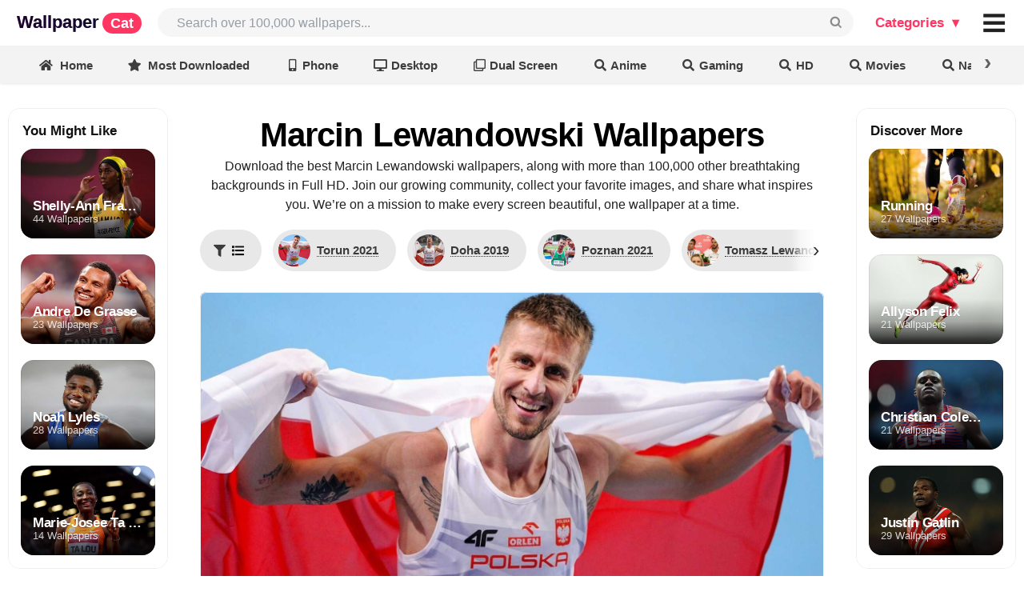

--- FILE ---
content_type: text/html; charset=UTF-8
request_url: https://wallpapercat.com/marcin-lewandowski-wallpapers
body_size: 44922
content:
<!DOCTYPE html>
<html lang="en">
<head>
    <meta charset="utf-8">
    <meta name="viewport" content="width=device-width, initial-scale=1.0, minimal-ui, maximum-scale=1.0">

    <link rel="canonical" hreflang="en" href="https://wallpapercat.com/marcin-lewandowski-wallpapers">
    
    
    <title>Marcin Lewandowski Wallpapers (22 images) - WallpaperCat</title>
    <meta name="description" content="Download the best Marcin Lewandowski Wallpapers, all available in ✓ Full HD: Torun 2021, Doha 2019, Poznan 2021, Tomasz Lewandowski, Adam Kszczot, Torun 2019... and other images.">
            <style>.main_menu{position:fixed;top:0;left:0;right:auto;bottom:auto;z-index:3001;margin:0;width:100%;display:grid;grid-template-columns:minmax(auto,2200px);justify-content:center;background:#fff}.main_menu .w{display:grid;grid-template-columns:max-content auto max-content max-content;padding-top:10px;padding-bottom:10px}.main_menu .w>div{margin:0;display:grid;align-content:center;align-items:baseline;grid-auto-flow:column}.main_menu .w>.place{min-width:8px}.main_menu a.logo{font-family:Arial;letter-spacing:0;font-weight:700;font-style:normal;font-size:22px;line-height:1;padding-left:21px;animation:bganimate 3s linear infinite alternate-reverse;animation-play-state:paused;background:linear-gradient(135deg,#fa00ff,#00e0ff 50%,#fa00ff);-webkit-background-clip:text;background-clip:text;background-size:500%}.main_menu a.logo:hover{animation-play-state:unset;color:#0000!important}.main_menu a.logo .custom{font-family:Helvetica,"Helvetica Neue",Arial,Helvetica,sans-serif;letter-spacing:0;font-size:18px;color:#fff;background-color:#ff3562;padding:3px 10px;border-radius:30px;margin-left:4px}.main_menu .user_likes>.button{background:transparent;font-size:16px;color:rgba(0,0,0,.87)}.main_menu .user_likes>.button:hover,.main_menu i#collection_popup:hover,.main_menu i#collection_popup_2:hover{background:#F1F1F1;border-radius:8px}.main_menu .user_likes>.button i.icon{margin:0}@keyframes bganimate{0%{background-position:100% 0}100%{background-position:12% 100%}}.main_menu .search{padding-right:13px;padding-left:20px}.main_menu .bar{font-size:20px;padding-right:11px;grid-auto-flow:column;align-content:center}@charset "UTF-8";*,:after,:before{box-sizing:inherit}html{box-sizing:border-box;scroll-padding-top:10vw}input[type=text],input[type=email],input[type=search],input[type=password]{-webkit-appearance:none;-moz-appearance:none}::-webkit-selection{background-color:#cce2ff;color:rgba(0,0,0,.87)}input::-webkit-selection{background-color:hsla(0,0%,39.2%,.4);color:rgba(0,0,0,.87)}html{overflow:auto;height:auto!important}html,body{background-color:#fff;height:auto;min-height:100%!important;margin:0;padding:0}.pusher{padding-top:57px}.ui.button{cursor:pointer;display:inline-block;min-height:1em;outline:0;border:none;vertical-align:baseline;background:#e0e1e2;color:rgba(0,0,0,.6);margin:0 .25em 0 0;padding:.78571429em 1.5em;text-transform:none;text-shadow:none;font-weight:700;line-height:1em;font-style:normal;text-align:center;text-decoration:none;border-radius:.28571429rem;-webkit-user-select:none;-moz-user-select:none;-ms-user-select:none;user-select:none;-webkit-transition:opacity .1s ease,background-color .1s ease,color .1s ease,box-shadow .1s ease,background .1s ease;transition:opacity .1s ease,background-color .1s ease,color .1s ease,box-shadow .1s ease,background .1s ease;will-change:inherit;-webkit-tap-highlight-color:transparent}.ui.button{box-shadow:inset 0 0 0 1px transparent,inset 0 0 0 0 rgba(34,36,38,.15)}.ui.button>.icon:not(.button){height:.85714286em;opacity:.8;margin:0 .42857143em 0 -.21428571em;-webkit-transition:opacity .1s ease;transition:opacity .1s ease;vertical-align:unset;color:unset}.ui[class*="right floated"].button{float:right;margin-right:0;margin-left:.25em}.ui.button{font-size:1rem}.ui.big.button{font-size:1.28571429rem}.ui.icon.button{padding:.78571429em}.ui.icon.button>.icon{opacity:.9;margin:0!important;vertical-align:top}.ui.basic.button{background:0 0!important;color:rgba(0,0,0,.6)!important;font-weight:400;border-radius:.28571429rem;text-transform:none;text-shadow:none!important;box-shadow:inset 0 0 0 1px rgba(34,36,38,.15)}.ui.blue.button{background-color:#2185d0;color:#fff;text-shadow:none;background-image:none}.ui.blue.button{box-shadow:inset 0 0 0 0 rgba(34,36,38,.15)}@font-face{font-display:swap;src:url(/fonts/icons.eot?a0369ea57eb6d3843d6474c035111f29);src:url(/fonts/icons.eot?a0369ea57eb6d3843d6474c035111f29?#iefix) format("embedded-opentype"),url(/fonts/icons.woff2?b15db15f746f29ffa02638cb455b8ec0) format("woff2"),url(/fonts/icons.woff?bea989e82b07e9687c26fc58a4805021) format("woff"),url(/fonts/icons.ttf?1ab236ed440ee51810c56bd16628aef0) format("truetype"),url(/fonts/icons.svg?ec763292e583294612f124c0b0def500#icons) format("svg");font-style:normal;font-weight:400;font-variant:normal;text-decoration:inherit;text-transform:none}i.icon{display:inline-block;opacity:1;margin:0 .25rem 0 0;width:1.18em;height:1em;font-style:normal;font-family:'Icons';font-weight:400;text-decoration:inherit;text-align:center;speak:none;-moz-osx-font-smoothing:grayscale;-webkit-font-smoothing:antialiased;-webkit-backface-visibility:hidden;backface-visibility:hidden}i.icon:before{background:0 0!important}i.icon{font-size:1em}i.icon.angle.up:before{content:"\F106"}i.icon.heart:before{content:"\F004"}i.icon.search:before{content:"\F002"}i.icon.share:before{content:"\F064"}i.icon.share.square:before{content:"\F14D"}i.icon.square:before{content:"\F0C8"}@font-face{font-display:swap;src:url(/fonts/outline-icons.eot?261d666b0147c6c5cda07265f98b8f8c);src:url(/fonts/outline-icons.eot?261d666b0147c6c5cda07265f98b8f8c?#iefix) format("embedded-opentype"),url(/fonts/outline-icons.woff2?c20b5b7362d8d7bb7eddf94344ace33e) format("woff2"),url(/fonts/outline-icons.woff?f89ea91ecd1ca2db7e09baa2c4b156d1) format("woff"),url(/fonts/outline-icons.ttf?db78b9359171f24936b16d84f63af378) format("truetype"),url(/fonts/outline-icons.svg?89ffa3aba80d30ee0a9371b25c968bbb#icons) format("svg");font-style:normal;font-weight:400;font-variant:normal;text-decoration:inherit;text-transform:none}i.icon.heart.outline:before{content:"\F004"}i.icon.share.square.outline:before{content:"\F14D"}i.icon.square.outline:before{content:"\F0C8"}.ui.input{position:relative;font-weight:400;font-style:normal;display:-ms-inline-flexbox;display:-webkit-inline-box;display:-webkit-inline-flex;display:inline-flex;color:rgba(0,0,0,.87)}.ui.input>input{margin:0;max-width:100%;-ms-flex:1 0 auto;-webkit-box-flex:1;-webkit-flex:1 0 auto;flex:1 0 auto;outline:0;-webkit-tap-highlight-color:rgba(255,255,255,0);text-align:left;line-height:1.21428571em;font-size:inherit;padding:.67857143em 1em;background:#fff;border:1px solid rgba(34,36,38,.15);color:rgba(0,0,0,.87);border-radius:.28571429rem;-webkit-transition:box-shadow .1s ease,border-color .1s ease;transition:box-shadow .1s ease,border-color .1s ease;box-shadow:none}.ui.input>input::-webkit-input-placeholder{color:rgba(0,26,52,.4)}.ui.input>input::-moz-placeholder{color:rgba(0,26,52,.4)}.ui.input>input:-ms-input-placeholder{color:rgba(0,26,52,.4)}.ui.icon.input>input{padding-right:2.67142857em!important}.ui.input{font-size:1em}.ui.list{list-style-type:none;margin:1em 0;padding:0}.ui.list:first-child{margin-top:0;padding-top:0}.ui.list:last-child{margin-bottom:0;padding-bottom:0}.ui.list>.item{display:list-item;table-layout:fixed;list-style-type:none;list-style-position:outside;padding:.21428571em 0;line-height:1.14285714em}.ui.list>.item:after{content:"";display:block;height:0;clear:both;visibility:hidden}.ui.list>.item:first-child{padding-top:0}.ui.list>.item:last-child{padding-bottom:0}.ui.list>.item>i.icon{display:table-cell;margin:0;padding-top:0;padding-right:.28571429em;vertical-align:top;-webkit-transition:color .1s ease;transition:color .1s ease}.ui.list>.item>.content{line-height:1.14285714em}.ui.list>.item>.icon+.content{display:table-cell;width:100%;padding:0 0 0 .5em;vertical-align:top}.ui.list>.item a{cursor:pointer}.ui.list>a.item{cursor:pointer;color:#005bff}.ui.menu .ui.list>.item{display:list-item;table-layout:fixed;background-color:rgba(0,0,0,0);list-style-type:none;list-style-position:outside;padding:.21428571em 0;line-height:1.14285714em}.ui.menu .ui.list>.item:before{border:none;background:0 0}.ui.link.list .item,.ui.link.list .item a:not(.ui),.ui.link.list a.item{color:rgba(0,0,0,.4);-webkit-transition:color .1s ease;transition:color .1s ease}.ui.list{font-size:1em}.ui.menu{display:-ms-flexbox;display:-webkit-box;display:-webkit-flex;display:flex;margin:1rem 0;background:#fff;font-weight:400;border:1px solid rgba(34,36,38,.15);box-shadow:0 0;border-radius:.28571429rem;min-height:2.85714286em}.ui.menu:after{content:"";display:block;height:0;clear:both;visibility:hidden}.ui.menu:first-child{margin-top:0}.ui.menu .menu{margin:0}.ui.menu .item{position:relative;vertical-align:middle;line-height:1;text-decoration:none;-webkit-tap-highlight-color:transparent;-ms-flex:0 0 auto;-webkit-box-flex:0;-webkit-flex:0 0 auto;flex:0 0 auto;-webkit-user-select:none;-moz-user-select:none;-ms-user-select:none;user-select:none;background:0 0;padding:.92857143em 1.14285714em;text-transform:none;color:rgba(0,0,0,.87);font-weight:400;-webkit-transition:background .1s ease,box-shadow .1s ease,color .1s ease;transition:background .1s ease,box-shadow .1s ease,color .1s ease}.ui.menu>.item:first-child{border-radius:.28571429rem 0 0 .28571429rem}.ui.menu .item:before{position:absolute;content:"";top:0;right:0;height:100%;width:1px;background:rgba(34,36,38,.1)}.ui.menu .item>i.icon{opacity:.9;float:none;margin:0 .35714286em 0 0}.ui.menu .header.item,.ui.vertical.menu .header.item{margin:0;background:0 0;text-transform:none;font-weight:400}.ui.vertical.menu .item>.header:not(.ui){margin:0 0 .5em;font-size:1em;font-weight:700}.ui.menu .list .item:before{background:0 0!important}.ui.vertical.sidebar.menu>.item:first-child:before{display:block!important}.ui.vertical.sidebar.menu>.item:before{top:auto;bottom:0}.ui.vertical.menu{display:block;-ms-flex-direction:column;-webkit-box-orient:vertical;-webkit-box-direction:normal;-webkit-flex-direction:column;flex-direction:column;background:#fff;box-shadow:0 0}.ui.vertical.menu .item{display:block;background:0 0;border-top:none;border-right:none}.ui.vertical.menu>.item:first-child{border-radius:.28571429rem .28571429rem 0 0}.ui.vertical.menu>.item:last-child{border-radius:0 0 .28571429rem .28571429rem}.ui.vertical.menu .item>i.icon{width:1.18em;float:left;margin:0 6px 0 -4px}.ui.vertical.menu .item:before{position:absolute;content:"";top:0;left:0;width:100%;height:1px;background:rgba(34,36,38,.1)}.ui.vertical.menu .item:first-child:before{display:none!important}.ui.vertical.menu .item>.menu{margin:.5em -1.14285714em 0}.ui.vertical.menu .menu .item{background:0 0;padding:.5em 1.33333333em;font-size:.85714286em;color:rgba(0,0,0,.5)}.ui.vertical.menu .menu .item:before{display:none}.ui.inverted.menu{border:0 solid transparent;background:#1b1c1d;box-shadow:none}.ui.inverted.menu .item{background:0 0;color:hsla(0,0%,100%,.9)}.ui.inverted.menu .item:before,.ui.vertical.inverted.menu .item:before{background:hsla(0,0%,100%,.08)}.ui.vertical.inverted.menu .menu .item,.ui.vertical.inverted.menu .menu .item a:not(.ui){color:hsla(0,0%,100%,.5)}.ui.inverted.menu .header.item{margin:0;background:0 0;box-shadow:none}.ui.menu{font-size:1rem}.ui.vertical.menu{width:15rem}.ui.sidebar{position:fixed;top:0;left:0;-webkit-transition:none;transition:none;will-change:transform;-webkit-transform:translateZ(0);transform:translateZ(0);visibility:hidden;-webkit-overflow-scrolling:touch;height:100%!important;max-height:100%;border-radius:0!important;margin:0!important;overflow-y:auto!important;z-index:102}.ui.sidebar,.ui.sidebar>*{-webkit-backface-visibility:hidden;backface-visibility:hidden}.ui.right.sidebar{right:0!important;left:auto!important;-webkit-transform:translate3d(100%,0,0);transform:translate3d(100%,0,0)}.ui.sidebar.menu .item{border-radius:0!important}.ui.right.sidebar{width:268px}.ui.menu{font-size:1rem}.ui.vertical.menu{width:15rem}.accordion a{color:#005bff}img{text-indent:100%;white-space:nowrap;overflow:hidden;background-color:transparent}.search input#search_input{background-color:#F6F6F6;color:rgba(0,0,0,.87);border:0;font-family:Inter,sans-serif;font-size:16px;border-radius:2em;padding-left:1.5em}p{font-size:17px}.color_white{color:#fff!important}.color_black{color:rgba(0,0,0,.87)!important}.flexbox{display:-webkit-box;display:-webkit-flex;display:-ms-flexbox;display:flex;width:100%}.flexbox.column{-webkit-flex-direction:column;-webkit-box-orient:vertical;-webkit-box-direction:normal;-ms-flex-direction:column;flex-direction:column}.flexbox.align-items-center{align-items:center}.flexbox.content-center{justify-content:center}.link.list.popular_searches{margin:0}.link.list.popular_searches .item{padding:0}.link.list.popular_searches .item a.item{font-size:13px;padding:0}.link.list.popular_searches .item>i.icon{float:left;margin:0}.image_cap{left:0;width:150px}.image_cap{text-align:left;position:absolute;background-color:rgba(0,0,0,.5)!important;padding:8px;bottom:0;line-height:1;white-space:nowrap;overflow:hidden;text-overflow:ellipsis;color:#f5f5f5}.download_button{margin-right:0!important;font-weight:600!important}.ui.blue.button{background-color:#005bff!important;color:#fff!important}.link.list a.item.category_sidebar{font-size:16px!important;padding-left:18px!important}.link.list a.item.category_sidebar.v2{font-size:12px!important;padding-left:18px!important}.accordion .title{cursor:pointer}.accordion .menu{display:none}.ui.icon.button>.icon{opacity:1;margin:0!important;vertical-align:top}body{color:rgba(0,0,0,.87);line-height:1.5;font-size:14px}img{text-indent:100%;white-space:nowrap;overflow:hidden}.color_white{color:#fff!important}.color_black{color:rgba(0,0,0,.87)!important}.flexbox{display:-webkit-box;display:-webkit-flex;display:-ms-flexbox;display:flex;width:100%}.flexbox.column{-webkit-flex-direction:column;-webkit-box-orient:vertical;-webkit-box-direction:normal;-ms-flex-direction:column;flex-direction:column}.plhldr,img:not(.noplhldr){position:static;overflow:hidden;-webkit-animation:placeholderShimmer 2s linear;animation:placeholderShimmer 2s linear;-webkit-animation-iteration-count:infinite;animation-iteration-count:infinite;background-color:#FFF;background-image:-webkit-gradient(linear,left top,right top,color-stop(0,rgba(0,0,0,.08)),color-stop(15%,rgba(0,0,0,.15)),color-stop(30%,rgba(0,0,0,.08)));background-image:-webkit-linear-gradient(left,rgba(0,0,0,.08) 0,rgba(0,0,0,.15) 15%,rgba(0,0,0,.08) 30%);background-image:linear-gradient(to right,rgba(0,0,0,.08) 0,rgba(0,0,0,.15) 15%,rgba(0,0,0,.08) 30%);background-size:1200px 100%;max-width:30rem}@-webkit-keyframes placeholderShimmer{0%{background-position:-1200px 0}100%{background-position:1200px 0}}@keyframes placeholderShimmer{0%{background-position:-1200px 0}100%{background-position:1200px 0}}.image_cap{left:0;width:150px}.image_cap{text-align:left;position:absolute;background-color:rgba(0,0,0,.5)!important;padding:8px;bottom:0;line-height:1;white-space:nowrap;overflow:hidden;text-overflow:ellipsis;color:#f5f5f5}.download_button{margin-right:0!important}.blue.button{background-color:#157efb!important;color:beige!important}.link.list a.item.category_sidebar{font-size:16px!important;padding-left:18px!important}.link.list a.item.category_sidebar.v2{font-size:12px!important;padding-left:18px!important}.accordion .title{cursor:pointer}.accordion .menu{display:none}h1{color:#000;font-weight:100}h1{font-size:42px;margin:0}.h3_like_size{font-size:17px!important}.ui.icon.button>.icon{opacity:1;margin:0!important;vertical-align:top}body{margin:0;font-family:Inter,sans-serif;line-height:1.5;font-size:14px;color:rgba(0,0,0,.87)}a{text-decoration:none;color:#005bff}h1,h2,h3,h4,h5,._h2,.h,.logo{font-family:Inter,sans-serif;font-weight:700;letter-spacing:-.02em}h1{font-size:42px;font-family:Inter,sans-serif}.h3_like_size{font-size:16px!important}._h2{font-size:26px}._h2._size3{font-size:30px}.min.__cover_wrapp{margin:0 10px 0 0;display:inline-block;position:relative;box-shadow:0 0 0 2px white,0 0 0 4px #005bff;background-color:slategrey;border-radius:500rem;width:24px;height:24px}.min.__cover_wrapp .__cover_inn{position:absolute;top:0;right:0;bottom:0;left:0;overflow:hidden;border-radius:inherit;background-size:cover;background-position:center center;display:flex;flex-wrap:nowrap;align-content:center;justify-content:center;align-items:center;background-color:whitesmoke}.min.__cover_wrapp .__cover_inn a{display:contents}.min.__cover_wrapp .__cover_inn .icon{margin:0}.min.__cover_wrapp .__cover_inn img{object-fit:cover;width:100%;height:100%}.min.__cover_wrapp .__cover_inn img:hover{cursor:pointer}.categories_menu_web.ui.popup:before{background:#fff;box-shadow:-1px -1px 0 0 #e1e1e1!important}.categories_menu_web.ui.popup{background:#fff;border-radius:.58571429rem;padding:10px 10px;border:none;display:none}.categories_menu_web.ui.popup>div{display:grid;grid-auto-flow:column;grid-column-gap:20px}.categories_menu_web.ui.popup>div.top_col{border-bottom:solid #0000000f 1px;padding-bottom:10px;margin-bottom:20px}.categories_menu_web.ui.popup>div.top_col .list a.item{font-weight:700;color:#000}.categories_menu_web.ui.popup .list a.item{font-size:17px;line-height:1;color:#555;text-align:left;padding:6px 10px 4px;border-radius:.2rem;white-space:nowrap;font-weight:400}.categories_menu_web.ui.popup .list a.item:hover{background-color:#F1F1F1}.categories_menu_web.ui.popup .ui.grid>.column:not(.row){padding:10px 10px}.categories_menu_web.plus.ui.popup:before{background:#fff;box-shadow:-1px -1px 0 0 #e1e1e1!important}.categories_menu_web.plus.ui.popup{background:#fff;border-radius:16px;padding:20px 20px;border:none;display:none}.categories_menu_web.plus.ui.popup .main_cols{display:grid;grid-auto-flow:column;grid-column-gap:20px}.categories_menu_web.plus.ui.popup .main_cols>.col:not(:first-child){padding-left:20px}.categories_menu_web.plus.ui.popup .main_cols>.col{display:flex;flex-direction:column}.categories_menu_web.plus.ui.popup .main_cols>.col>div.top_col{border-bottom:solid #0000000f 1px;padding-bottom:10px;margin-bottom:20px}.categories_menu_web.plus.ui.popup .main_cols>.col>div{display:grid;grid-auto-flow:column;grid-column-gap:20px}.categories_menu_web.plus.ui.popup .main_cols>.col>div.top_col .list a.item{font-weight:700;color:#000}.categories_menu_web.plus.ui.popup .main_cols>.col>div.top_col .list .item{font-weight:700;color:#ff3562;padding:6px 10px 4px;line-height:1;white-space:nowrap;font-size:18px;display:flex}.categories_menu_web.plus.ui.popup .top_col .list .item .icon{margin-right:4px}.categories_menu_web.plus.ui.popup .list .item .icon{margin-right:0;padding-left:0;display:inline-block;min-width:10px}.categories_menu_web.plus.ui.popup .list a.item{font-size:17px;line-height:1;color:#555;text-align:left;padding:8px 10px 5px;border-radius:.2rem;white-space:nowrap;font-weight:400;overflow:hidden;white-space:nowrap;text-overflow:ellipsis;max-width:167px}.categories_menu_web.plus.ui.popup .list.featured a.item{max-width:240px;padding:8px 10px 5px}.categories_menu_web.plus.ui.popup .list.featured a.item .icon{margin-right:10px;color:#ff3562}.categories_menu_web.plus.ui.popup .list a.item:hover{background-color:#F1F1F1;border-radius:16px}.categories_menu_web.plus.ui.popup .ui.grid>.column:not(.row){padding:10px 10px}.main_menu .default_link{display:block;font-weight:700;color:#111;line-height:1;margin-right:2px;cursor:pointer;font-size:17px;font-style:normal;padding:.5833em .833em}.main_menu .default_link.plus{color:#ff3562}.main_menu .input{height:36px;font-size:14px}.main_menu .icon.input>i.custom_icon{position:absolute}.main_menu .input>input{width:0px!important;display:flex}.ui.label:first-child,button.label:first-child{margin-left:0}.ui.label{display:inline-flex;justify-content:center;align-content:center;align-items:center;margin:0 7px;line-height:1;vertical-align:baseline;background-color:#E8E8E8;background-image:none;padding:.5833em .833em;color:rgba(0,0,0,.6);text-transform:none;font-weight:700;border:0 solid transparent;border-radius:.28571429rem;transition:background .1s ease}.toolbar-wrapper{position:fixed;top:54px;left:0;right:0;z-index:3000}.toolbar-wrapper{opacity:1;transition:opacity 150ms ease-in-out}.toolbar-wrapper.slowhide{opacity:0}.toolbar-wrapper .toolbar-view{display:grid;grid-template-columns:1fr;overflow-x:scroll;overflow-y:hidden;scrollbar-width:none;-ms-overflow-style:none;white-space:nowrap;justify-items:center;align-items:center;box-shadow:0 0 4px 0 rgba(0,0,0,.15);position:relative;-webkit-backdrop-filter:saturate(180%) blur(20px);backdrop-filter:saturate(180%) blur(20px);background-color:rgba(235,235,235,.6)}.toolbar-wrapper .toolbar_filters_wrapper{font-size:16px}.toolbar-wrapper .toolbar_related_wrapper,.toolbar-wrapper .toolbar_filters_wrapper{display:inline-flex;align-items:baseline}.toolbar-wrapper .text{display:flex}.toolbar-wrapper .text{display:flex}.toolbar-wrapper .ui.label .spot{font-size:13px;padding:3px 8px;border-radius:30px;box-shadow:inset 0 0 0 1px rgba(0,0,0,.07)}.toolbar-wrapper .ui.label.active .spot{box-shadow:none;padding:2px;color:#bbb}.toolbar-wrapper a.label,.toolbar-wrapper button.label{font-size:.81em;margin-top:13px;margin-bottom:10px;margin-left:7px;margin-right:7px;border-radius:1em;padding:.5em 1em;background-color:rgba(0,0,0,0);color:rgba(0,0,0,.75)}.toolbar-wrapper a.ui.label:last-child,.toolbar-wrapper button.ui.label:last-child{margin-right:0em}.toolbar-wrapper .label.related_buttons{height:3.4em;width:10em;padding:0 10px;background-position:center center;color:#fff;background-size:cover;text-shadow:1px 1px 2px rgba(0,0,0,.5);border-radius:10px;box-shadow:0 0 0 0 white,0 0 0 0 #6091e4}.toolbar-wrapper .label_text{white-space:nowrap;overflow:visible;text-overflow:ellipsis}.toolbar-wrapper .label.left_divider{margin-left:20px}.toolbar-wrapper .divider_vert{width:1px;height:22px;align-self:center;display:block;border-right:1px solid rgba(0,0,0,.16);margin-right:15px}.toolbar-wrapper a.label:hover,.toolbar-wrapper button.label:hover{cursor:pointer;background:#dcdbdb}.toolbar-wrapper a.label.active,.toolbar-wrapper button.label.active{background-color:#222!important;color:white!important}.ui.active.label.active:before{background-color:transparent}.toolbar-wrapper .filters_header{font-size:12px;align-self:center;font-weight:600;margin-right:7px;white-space:nowrap}.toolbar-wrapper .toobar_related_count{margin-left:1em;font-size:.8em}.ui.label .label_text{white-space:nowrap}.ui.label>img{margin-right:5px}i.custom_icon{width:100%;cursor:pointer;position:relative;display:inline-block;font-family:monospace!important;font-style:normal;line-height:1;text-align:center;font-size:1em;top:0;right:0;margin:0;height:100%;width:2.67142857em;opacity:.5;transition:opacity .3s ease}i.custom_icon.black{opacity:1}i.custom_icon:hover{opacity:1!important}input{font-size:inherit;font-family:inherit}.main_menu i.isearch_icon::after{transform:rotate(270deg);content:'⌕';font-style:normal;font-size:34px;right:10px;position:absolute;text-align:center;top:50%;margin-top:-.5em}i.arrow_up_icon{position:relative}i.arrow_up_icon::after{transform:rotate(0deg);content:'↑';font-style:normal;font-size:17px;left:21px;position:absolute;text-align:center;bottom:-4px}.main_menu i.bars_icon::after{transform:rotate(0deg);content:'≡';font-style:normal;font-size:52px;left:0;position:absolute;text-align:center;top:50%;width:100%;margin-top:-.53em}.show_after_load{display:none}.color_gray{color:#888}.collection_thumb_vertical .border{position:absolute;top:0;left:0;right:0;bottom:0;box-shadow:inset 0 0 0 1px rgba(0,0,0,.07);border-radius:12px}.collection_thumb_vertical ._thumb{position:relative;border-radius:12px;overflow:hidden}.collection_thumb_vertical ._thumb .cap_shadow{position:absolute;width:100%;height:100%;border-radius:12px;background:-webkit-linear-gradient(rgba(0,0,0,0),rgba(0,0,0,0),rgba(0,0,0,0),rgba(0,0,0,.25),rgba(0,0,0,.85));background:linear-gradient(rgba(0,0,0,0),rgba(0,0,0,0),rgba(0,0,0,0),rgba(0,0,0,.25),rgba(0,0,0,.85))}.collection_thumb_vertical ._thumb .cap_shadow .caption{display:grid;position:absolute;padding:0 15px 15px;background-size:cover;background-repeat:no-repeat;width:100%;height:40%;bottom:0;overflow:hidden;white-space:nowrap;text-overflow:ellipsis;text-align:left;-webkit-align-content:end;-ms-flex-line-pack:end;align-content:end;-webkit-box-align:end;-webkit-align-items:end;-ms-flex-align:end;align-items:end;border-radius:inherit}.collection_thumb_vertical ._thumb .cap_shadow .caption .flex_item{overflow:hidden;white-space:nowrap;text-overflow:ellipsis;margin-bottom:-3px}.collection_thumb_vertical ._thumb .cap_shadow .caption .t{font-size:12px;text-shadow:0 1px 1px rgba(0,0,0,.15);opacity:.8}.collection_thumb_vertical ._thumb .cap_shadow .caption .h{font-size:20px;font-weight:700;line-height:1;display:inline;text-shadow:0 1px 1px rgba(0,0,0,.1);white-space:nowrap}.collection_thumb_vertical .like_icon{color:#fff;vertical-align:middle;position:relative;bottom:1px}.collection_thumb_vertical .like_icon.pad{padding-left:4px}.collection_thumb_vertical .like_icon i{margin:0}.collection_thumb_vertical .h{font-weight:700;line-height:1;display:inline}.collection_thumb_vertical img{display:-webkit-box;display:-webkit-flex;display:-ms-flexbox;display:flex;object-fit:cover;aspect-ratio:1/2;width:100%;height:auto}.collection_thumb_vertical .image_cap_right{bottom:0;right:0;position:absolute;border-radius:0 0 12px 0;height:30px}.collection_thumb_vertical .image_cap_left_bottom{border-radius:0 0 0 12px;height:30px;white-space:nowrap;width:85px;text-overflow:clip}.collection_thumb_vertical .image_cap_left_top{top:8px;left:8px;position:absolute;display:-webkit-box;display:-webkit-flex;display:-ms-flexbox;display:flex;-webkit-box-orient:vertical;-webkit-box-direction:normal;-webkit-flex-direction:column;-ms-flex-direction:column;flex-direction:column;-webkit-align-content:flex-start;-ms-flex-line-pack:start;align-content:flex-start;-webkit-box-pack:start;-webkit-justify-content:flex-start;-ms-flex-pack:start;justify-content:flex-start;-webkit-box-align:start;-webkit-align-items:flex-start;-ms-flex-align:start;align-items:flex-start}.collection_thumb_vertical .image_cap_left_top .cap_bage{padding:4px 8px;border-radius:9px;margin-bottom:4px;margin-right:8px;font-size:.93em;box-shadow:inset 0 0 4px 0 rgba(0,0,0,.0784313725)}.collection_thumb_vertical .cap_bage._best{background-color:rgba(249,249,249,.5);font-weight:700}.collection_thumb_vertical .cap_bage._4k{background-color:rgba(0,0,0,.2);box-shadow:inset 0 0 0 1px rgb(0 0 0 / 7%);font-weight:700}.collection_thumb_vertical ._info{margin-top:.4em;display:-webkit-box;display:-webkit-flex;display:-ms-flexbox;display:flex;-webkit-box-orient:horizontal;-webkit-box-direction:normal;-webkit-flex-direction:row;-ms-flex-direction:row;flex-direction:row;-webkit-flex-wrap:nowrap;-ms-flex-wrap:nowrap;flex-wrap:nowrap;-webkit-box-align:baseline;-webkit-align-items:baseline;-ms-flex-align:baseline;align-items:baseline;-webkit-box-pack:center;-webkit-justify-content:center;-ms-flex-pack:center;justify-content:center}.collection_thumb_vertical ._info>.__info_collection{overflow:hidden;white-space:nowrap;text-overflow:ellipsis;font-size:.93em}.collection_thumb_vertical ._info>.__info_collection>a,.collection_thumb_vertical ._info>.__info_collection span{color:rgba(0,0,0,.87);font-family:system-ui,serif;font-weight:700;letter-spacing:-.02em;overflow:hidden;white-space:nowrap;text-overflow:ellipsis}.collection_thumb_vertical ._info>.__info_collection>a:after{content:"\203A";display:inline;margin-left:4px}.collection_thumb_vertical ._info>.__info_resolution{margin-right:5px;font-size:.9em;color:#808a9d}.collection_thumb_vertical ._info .button{font-size:14px;border-radius:10px}.collection_thumb_vertical ._info ._info__left_buttons{width:100%}.collection_thumb_vertical ._info ._info__left_buttons .button{margin:0 .35em 0 0;box-shadow:0 0 8px 0 rgba(0,0,0,.13)}.collection_thumb_vertical ._info ._info__left_buttons .button.basic_main{background:white!important;color:rgb(0,0,0)!important;text-shadow:none!important}.collection_thumb_vertical ._info ._info__right_buttons{-webkit-flex-shrink:0;-ms-flex-negative:0;flex-shrink:0;text-align:end;-webkit-align-self:center;-ms-flex-item-align:center;align-self:center}.collection_thumb_vertical ._info ._info__right_buttons .button{box-shadow:0 0 8px 0 rgba(0,0,0,.13)}.collection_thumb_vertical ._info ._info__right_buttons .button.basic_main{background:white!important;color:rgb(0,0,0)!important;text-shadow:none!important}.collection_thumb_vertical ._info_v3{margin-top:.4em}.collection_thumb_vertical ._info_v3 .button{font-size:14px;border-radius:10px}.collection_thumb_vertical ._info_v3 ._info__left_buttons{width:100%}.collection_thumb_vertical ._info_v3 ._info__left_buttons .button{margin:0 .35em 0 0;box-shadow:0 0 8px 0 rgba(0,0,0,.13)}.collection_thumb_vertical ._info_v3 ._info__left_buttons .button.basic_main{background:white!important;color:rgb(0,0,0)!important;text-shadow:none!important}.collection_thumb_vertical ._info_v3 ._info__right_buttons{-webkit-flex-shrink:0;-ms-flex-negative:0;flex-shrink:0;text-align:end;-webkit-align-self:center;-ms-flex-item-align:center;align-self:center}.collection_thumb_vertical ._info_v3 ._info__right_buttons .button{box-shadow:0 0 8px 0 rgba(0,0,0,.13)}.collection_thumb_vertical ._info_v3 ._info__right_buttons .button.basic_main{background:white!important;color:rgb(0,0,0)!important;text-shadow:none!important}.collection_thumb_vertical ._info_v3>.__info_collection{overflow:hidden;white-space:nowrap;text-overflow:ellipsis}.collection_thumb_vertical ._info_v3>.__info_collection .__title,.collection_thumb_vertical ._info_v3>.__info_collection>a,.collection_thumb_vertical ._info_v3>.__info_collection span{color:rgba(0,0,0,.87);font-family:system-ui,serif;font-weight:700;letter-spacing:-.02em;overflow:hidden;white-space:nowrap;text-overflow:ellipsis}.collection_thumb_vertical ._info_v3>.__info_collection .__title:after,.collection_thumb_vertical ._info_v3>.__info_collection a:after{content:"\203A";display:inline;margin-left:4px}.collection_thumb_vertical ._info_v3>.__info_collection .count{margin-left:5px;font-weight:400;font-size:12px;line-height:1.1;position:relative;top:1px}.collection_thumb_vertical ._info_v3>.__info_resolution{font-size:.9em;color:#808a9d}.collection_thumb_horizontal .border{position:absolute;top:0;left:0;right:0;bottom:0;box-shadow:inset 0 0 0 1px rgba(0,0,0,.07);border-radius:16px}.collection_thumb_horizontal .cap{padding:9px 10px 7px;position:absolute;background-color:rgba(0,0,0,.06);width:100%;height:100%;border-radius:16px}.collection_thumb_horizontal .cap .flex_item{-webkit-align-self:stretch;-ms-flex-item-align:stretch;align-self:stretch;display:-webkit-box;display:-webkit-flex;display:-ms-flexbox;display:flex;padding-bottom:5px}.collection_thumb_horizontal .cap ._title{background-color:rgba(0,0,0,.45);font-weight:700;overflow:hidden;white-space:nowrap;text-overflow:ellipsis;font-size:1em;line-height:1.2;display:block;padding:2px 7px;border-radius:7px}.collection_thumb_horizontal .like_icon{color:#fff;vertical-align:middle;position:relative;bottom:1px}.collection_thumb_horizontal .like_icon.pad{padding-left:4px}.collection_thumb_horizontal .like_icon i{margin:0}.collection_thumb_horizontal .h{font-weight:700;line-height:1;display:inline}.collection_thumb_horizontal img{display:-webkit-box;display:-webkit-flex;display:-ms-flexbox;display:flex;object-fit:cover;aspect-ratio:3/2;width:100%;height:auto;border-radius:16px}.collection_thumb_horizontal .image_cap_right{bottom:0;right:0;position:absolute;border-radius:0 0 12px 0;height:30px}.collection_thumb_horizontal .image_cap_left_bottom{border-radius:0 0 0 12px;height:30px;white-space:nowrap;width:85px;text-overflow:clip}.collection_thumb_horizontal .image_cap_left_top{top:8px;left:8px;position:absolute;display:-webkit-box;display:-webkit-flex;display:-ms-flexbox;display:flex;-webkit-box-orient:vertical;-webkit-box-direction:normal;-webkit-flex-direction:column;-ms-flex-direction:column;flex-direction:column;-webkit-align-content:flex-start;-ms-flex-line-pack:start;align-content:flex-start;-webkit-box-pack:start;-webkit-justify-content:flex-start;-ms-flex-pack:start;justify-content:flex-start;-webkit-box-align:start;-webkit-align-items:flex-start;-ms-flex-align:start;align-items:flex-start}.collection_thumb_horizontal .image_cap_left_top .cap_bage{padding:4px 8px;border-radius:9px;margin-bottom:4px;margin-right:8px;font-size:.93em}.collection_thumb_horizontal .cap_bage._4k{background-color:rgba(0,0,0,.2);box-shadow:inset 0 0 0 1px rgb(0 0 0 / 7%);font-weight:700}.collection_thumb_horizontal .cap_bage._best{background-color:rgba(249,249,249,.5);font-weight:700}.collection_thumb_horizontal ._thumb{position:relative;border-radius:12px;overflow:hidden}.collection_thumb_horizontal ._thumb .cap_shadow{position:absolute;width:100%;height:100%;border-radius:16px;background:-webkit-linear-gradient(rgba(0,0,0,0),rgba(0,0,0,0),rgba(0,0,0,0),rgba(0,0,0,.25),rgba(0,0,0,.85));background:linear-gradient(rgba(0,0,0,0),rgba(0,0,0,0),rgba(0,0,0,0),rgba(0,0,0,.25),rgba(0,0,0,.85));box-shadow:inset 0 0 0 1px rgba(0,0,0,.07)}.collection_thumb_horizontal ._thumb .cap_shadow .caption{display:grid;position:absolute;padding:0 15px 15px;background-size:cover;background-repeat:no-repeat;width:100%;height:40%;bottom:0;overflow:hidden;white-space:nowrap;text-overflow:ellipsis;text-align:left;-webkit-align-content:end;-ms-flex-line-pack:end;align-content:end;-webkit-box-align:end;-webkit-align-items:end;-ms-flex-align:end;align-items:end;border-radius:inherit}.collection_thumb_horizontal ._thumb .cap_shadow .caption .flex_item{overflow:hidden;white-space:nowrap;text-overflow:ellipsis;margin-bottom:-3px}.collection_thumb_horizontal ._thumb .cap_shadow .caption .t{font-size:12px;text-shadow:0 1px 1px rgba(0,0,0,.15);opacity:.8}.collection_thumb_horizontal ._thumb .cap_shadow .caption .h{font-size:20px;font-weight:700;line-height:1;display:inline;text-shadow:0 1px 1px rgba(0,0,0,.1);white-space:nowrap}.collection_thumb_horizontal ._info{margin-top:.4em;display:-webkit-box;display:-webkit-flex;display:-ms-flexbox;display:flex;-webkit-box-orient:horizontal;-webkit-box-direction:normal;-webkit-flex-direction:row;-ms-flex-direction:row;flex-direction:row;-webkit-flex-wrap:nowrap;-ms-flex-wrap:nowrap;flex-wrap:nowrap;-webkit-box-align:baseline;-webkit-align-items:baseline;-ms-flex-align:baseline;align-items:baseline;-webkit-box-pack:center;-webkit-justify-content:center;-ms-flex-pack:center;justify-content:center}.collection_thumb_horizontal ._info .button{font-size:14px;border-radius:10px}.collection_thumb_horizontal ._info ._info__left_buttons{width:100%}.collection_thumb_horizontal ._info ._info__left_buttons .button{margin:0 .35em 0 0;box-shadow:0 0 8px 0 rgba(0,0,0,.13)}.collection_thumb_horizontal ._info ._info__left_buttons .button.basic_main{background:white!important;color:rgb(0,0,0)!important;text-shadow:none!important}.collection_thumb_horizontal ._info ._info__right_buttons{-webkit-flex-shrink:0;-ms-flex-negative:0;flex-shrink:0;text-align:end;-webkit-align-self:center;-ms-flex-item-align:center;align-self:center}.collection_thumb_horizontal ._info ._info__right_buttons .button{box-shadow:0 0 8px 0 rgba(0,0,0,.13)}.collection_thumb_horizontal ._info ._info__right_buttons .button.basic_main{background:white!important;color:rgb(0,0,0)!important;text-shadow:none!important}.collection_thumb_horizontal ._info>.__info_collection{overflow:hidden;white-space:nowrap;text-overflow:ellipsis;font-size:.93em}.collection_thumb_horizontal ._info>.__info_collection .__title,.collection_thumb_horizontal ._info>.__info_collection>a,.collection_thumb_horizontal ._info>.__info_collection span{color:rgba(0,0,0,.87);font-family:Inter,sans-serif;font-weight:700;letter-spacing:-.02em;overflow:hidden;white-space:nowrap;text-overflow:ellipsis}.collection_thumb_horizontal ._info>.__info_collection .__title:after,.collection_thumb_horizontal ._info>.__info_collection a:after{content:"\203A";display:inline;margin-left:4px}.collection_thumb_horizontal ._info>.__info_collection .count{margin-left:5px;font-weight:400;font-size:12px;line-height:1.1;position:relative;top:1px}.collection_thumb_horizontal ._info>.__info_resolution{margin-right:5px;font-size:.9em;color:#808a9d}ol.breadcrumbs{list-style-type:none;-webkit-margin-before:0em;-webkit-margin-after:0em;-webkit-margin-start:0;-webkit-margin-end:0;border:none;padding:1.1em 1.8em;font-size:1em;line-height:1;padding:1em 1.8em;box-shadow:0 0 1px 0 rgb(0 0 0 / 15%);border-radius:1.5em;background:#eee}ol.breadcrumbs,.breadcrumbs li{display:inline}.breadcrumbs li+li:before{content:"\2192   ";position:relative;bottom:.1rem}.breadcrumbs li a{color:#000}img{color:transparent}@keyframes placeHolderShimmer{0%{background-position:-780px 0}100%{background-position:780px 0}}.animated-background{animation:placeHolderShimmer 2s linear infinite forwards;background-color:#f6f7f8;background:linear-gradient(to right,#eeeeee 8%,#bbbbbb 18%,#eeeeee 33%)}.single_image{padding-left:15px;padding-right:15px}.single_image .flexbox_item{max-width:780px;max-height:550px;width:100%;-webkit-align-self:center;-ms-flex-item-align:center;align-self:center;line-height:0}.single_image .wrapper{position:relative;background-color:#F1F1F1;text-align:center;overflow-y:hidden;border-radius:8px;cursor:pointer}.single_image .wrapper .imgbor::after{content:'';position:absolute;top:0;left:0;right:0;bottom:0;border:1px solid #f1f1f1;border-radius:8px;cursor:pointer}.single_image img.thumb{max-width:780px;max-height:550px;object-fit:cover;width:100%;height:auto;cursor:pointer}.single_image .flexbox_item.bottom_panel{padding-top:12px;padding-bottom:0}.single_image .flexbox_item.bottom_panel .button{font-size:16px;border-radius:10px;box-shadow:none;border:1px solid #e0e0e0}.single_image .flexbox_item.bottom_panel .button.social_button{border:0;font-size:18px;color:rgba(0,0,0,.71)!important}.single_image .flexbox_item.bottom_panel .left_buttons{-webkit-flex-shrink:0;-ms-flex-negative:0;flex-shrink:0;text-align:left;-webkit-align-self:start;-ms-flex-item-align:start;align-self:start}.single_image .flexbox_item.bottom_panel .left_buttons .button{margin:0 .35em 0 0}.single_image .flexbox_item.bottom_panel .left_buttons .button.basic_main{background:white!important;color:#222!important;text-shadow:none!important;font-weight:400}.single_image .flexbox_item.bottom_panel .center_buttons{width:100%;margin:0 10px;align-self:center;text-align:center;line-height:1;display:grid;position:relative;-webkit-box-pack:center;-webkit-justify-content:center;-ms-flex-pack:center;justify-content:center}.single_image .flexbox_item.bottom_panel .center_buttons span{color:#525252}.single_image .flexbox_item.bottom_panel .center_buttons .caption{text-overflow:ellipsis;white-space:nowrap;overflow:hidden;background:#f1f1f1;padding:.5em 1em;font-size:1em;border-radius:1em}.single_image .flexbox_item.bottom_panel .center_buttons .caption:before{-webkit-transform-origin:center bottom;-ms-transform-origin:center bottom;transform-origin:center bottom;bottom:90%;right:auto;left:48%;-webkit-transform:rotate(45deg) scale(1)!important;-ms-transform:rotate(45deg) scale(1)!important;transform:rotate(45deg) scale(1)!important;opacity:1;visibility:visible;pointer-events:auto;pointer-events:none;position:absolute;content:"";font-size:1rem;width:.71428571em;height:.71428571em;background:#f1f1f1;-webkit-transform:rotate(45deg);-ms-transform:rotate(45deg);transform:rotate(45deg);z-index:2;box-shadow:1px 1px 0 0 #f1f1f1}.single_image .flexbox_item.bottom_panel .center_buttons .ui.label.fourk{margin-right:1em;padding:.5em 1em;border-radius:1em}.single_image .flexbox_item.bottom_panel .center_buttons .ui.label.fourk,.single_image .flexbox_item.bottom_panel .center_buttons .dualscreen{font-weight:700;background:rgb(255,255,255);color:#000;font-size:1em}.single_image .flexbox_item.bottom_panel .center_buttons .sub_text_dualscreen{border-bottom:1px dotted}.single_image .flexbox_item.bottom_panel .right_buttons{-webkit-flex-shrink:0;-ms-flex-negative:0;flex-shrink:0;text-align:end;-webkit-align-self:center;-ms-flex-item-align:center;align-self:center}.single_image .flexbox_item.bottom_panel .right_buttons .button.basic_main{background:white!important;color:rgb(0,0,0)!important;text-shadow:none!important}.single_image .flexbox_item.bottom_panel .right_buttons .button.basic_main.download_button{background-color:#ff3562!important;color:#fff!important;border:none;font-size:16px}.single_image .flexbox_item.bottom_panel .right_buttons .button.basic_main.download_button:hover{background:#ff0a54!important;box-shadow:none}.single_image .flexbox_item.bottom_panel .right_buttons .button.basic_main.download_button .svgicon{margin-right:5px}.single_image .download_button>.icon{opacity:1!important}.single_image .white_bord{-webkit-align-self:center;-ms-flex-item-align:center;align-self:center;line-height:0;background-color:#fff;padding:15px 0;margin-bottom:0;max-width:780px;width:100%;border-radius:5px}.single_image .white_bord img,.single_image .white_bord a{cursor:pointer}.single_image .white_bord .cover-wrapper{width:33.3333%;display:block;margin:10px auto;border-radius:10px}.single_image .white_bord .cover-wrapper .__screen{position:relative;padding-bottom:208%}.single_image .white_bord .cover-wrapper .__screen .__screen__frame{position:absolute;top:0;right:0;bottom:0;left:0;overflow:hidden;border-radius:inherit;background-size:cover;background-position:center center}.single_image .white_bord .cover-wrapper .__screen .__screen__frame>img{object-fit:cover;width:100%;height:100%;border-radius:10px;display:block}.single_image .white_bord .wrapper{background-color:#fff;position:relative}.single_image .white_bord .wrapper .ui.button{-webkit-transition:opacity 0.3s ease,background-color 0.3s ease,color 0.3s ease,box-shadow 0.3s ease,background 0.3s ease;transition:opacity 0.3s ease,background-color 0.3s ease,color 0.3s ease,box-shadow 0.3s ease,background 0.3s ease}.single_image .white_bord .wrapper .shadow{position:absolute;top:0;left:0;right:0;bottom:0;border:1px solid rgba(0,0,0,.07);border-radius:8px}.single_image .white_bord .wrapper .shadow{cursor:pointer}.single_image .white_bord img.thumb{max-width:780px;max-height:550px}.single_image .white_bord .wrapper.is_vertical{background-color:#F1F1F1;border:0}.single_image .white_bord .wrapper.is_vertical img.thumb{max-height:550px;max-width:330px;object-fit:cover;width:100%;height:550px}.single_image .white_bord .wrapper.is_vertical .shadow{border:0}.single_image .white_bord.featured_for_top,.single_image .white_bord.featured_for_top .wrapper{background-color:#fff}.single_image .image_tooltip{position:absolute;grid-template-columns:90% 10%;bottom:38px;left:10px;width:155px;height:auto;background-color:#fff;border-radius:10px;line-height:1.3;padding:15px;color:#000;display:grid;text-align:left}.single_image .image_cap_left_top{top:1px;left:1px;position:absolute;z-index:1}.single_image .image_cap_left_top.bages{display:-webkit-box;display:-webkit-flex;display:-ms-flexbox;display:flex}.single_image .image_cap_left_top.bages>div{margin-left:6px}.single_image .image_cap_left_top.bages>:first-of-type{margin-left:0}.single_image .fourk,.single_image .ultrawide,.single_image .anchor_bage{background-color:rgba(0,0,0,.3);padding:7px 11px;border-radius:0 8px 0 8px;line-height:1;box-shadow:inset 0 0 0 1px rgb(0,0,0,.07);color:#fff}.single_image .anchor_bage.description{border-radius:8px 0 8px 0}.single_image .fourk{font-weight:600;border-radius:8px 0 8px 0}.single_image .anchor_bage{font-weight:600}.single_image .ultrawide i.icon{margin:0}.single_image .image_cap_left_top_v2{background-color:rgba(0,0,0,.2);padding:8px 14px;border-radius:0 0 10px 0;top:0}.single_image .image_cap_left_top_v2,.single_image .image_cap_left_bottom{text-align:left;position:absolute;font-weight:700;line-height:1;left:0;margin:0;white-space:nowrap;overflow:hidden;text-overflow:ellipsis;color:#fff;width:auto;display:-webkit-box;display:-webkit-flex;display:-ms-flexbox;display:flex;-webkit-box-align:start;-webkit-align-items:flex-start;-ms-flex-align:start;align-items:flex-start;z-index:1}.single_image .image_cap_left_bottom{background-color:rgba(0,0,0,.5);padding:10px 16px;border-radius:0 8px 0 8px;bottom:0}.single_image .image_cap_left_bottom.bages{background-color:transparent;padding:1px 1px;bottom:0;font-size:.9em;font-weight:400;overflow:visible}.single_image .image_cap_left_bottom.bages .description_trigger{color:#fff}.single_image .image_cap_left_bottom.bages .custom.popup{width:max-content;max-width:inherit;word-break:break-all;white-space:normal;font-size:1.1em;border-radius:10px}.single_image .image_cap_left_bottom img{margin-right:5px}.single_image .image_cap_left_bottom i.icon{margin:0}.single_image .image_cap_right_top{top:8px;right:8px;position:absolute;z-index:1}.single_image .image_cap_right_top.bages{display:-webkit-box;display:-webkit-flex;display:-ms-flexbox;display:flex}.single_image .image_cap_right_top.bages>div{margin-right:6px}.single_image .image_cap_right_top.bages>:first-of-type{margin-right:0}.single_image .image_cap_right_top.bages .button{border-radius:10px}.single_image .image_cap_right_bottom{bottom:0;right:0;position:absolute;z-index:1}.single_image .image_cap_right_bottom.bages{display:-webkit-box;display:-webkit-flex;display:-ms-flexbox;display:flex;background-color:transparent;padding:1px 1px;bottom:0;font-size:.9em;font-weight:400;overflow:visible;color:#fff}.single_image .image_cap_right_bottom.bages>div{margin-right:6px}.single_image .image_cap_right_bottom.bages>:first-of-type{margin-right:0}.single_image .image_cap_right_bottom.bages .button{border-radius:10px;margin:10px;color:#fff;background-color:rgba(0,0,0,.2)}.single_image .image_cap_right_bottom.bages .button:hover{background-color:#005bff}.single_image ._info{line-height:1.2}.single_image ._info>.__info_collection a{color:rgba(0,0,0,.7);font-family:Inter,sans-serif;font-weight:700;letter-spacing:-.02em}.single_image .ui.inverted.popup{background:#1B1C1D;color:#FFF;border:none;box-shadow:none}.single_image .ui.inverted.popup .header{background-color:transparent;color:#FFF}.single_image .ui.inverted.popup:before{background-color:#1B1C1D;box-shadow:none}.single_image ._info>.__info_collection a:after{content:"\203A";display:inline;margin-left:4px}.single_image ._info>.__info_resolution{font-size:.9em;color:#808a9d;margin-bottom:.4em}.single_image ._info_list.__info_collection{line-height:1.2;min-width:230px}.single_image ._info_list.__info_collection>.__info_row{display:block;margin-bottom:6px}.single_image ._info_list.__info_collection>.__info_row.__section{margin-top:2em}.single_image ._info_list.__info_collection>.__info_row>.__info_title{font-size:1em;font-weight:700}.single_image ._info_list.__info_collection a{color:rgba(0,0,0,.7);font-family:Inter,sans-serif;font-weight:700;letter-spacing:-.02em}.single_image ._info_list.__info_collection a:after{content:"\203A";display:inline;margin-left:4px}.hide,.lazy{display:none!important}.hidden{display:none}@keyframes button-spin{0%{-webkit-transform:rotate(0deg);transform:rotate(0deg)}100%{-webkit-transform:rotate(360deg);transform:rotate(360deg)}}@keyframes loader{0%{-webkit-transform:rotate(0);transform:rotate(0)}100%{-webkit-transform:rotate(360deg);transform:rotate(360deg)}}.ui.loading.loading.loading.loading.loading.loading.button{position:relative;cursor:default;text-shadow:none!important;color:transparent!important;opacity:1;pointer-events:auto;-webkit-transition:all 0s linear,opacity 0.1s ease;transition:all 0s linear,opacity 0.1s ease}.ui.basic.loading.button:not(.inverted):before{border-color:rgba(0,0,0,.1)}.ui.basic.loading.button:not(.inverted):after{border-top-color:#767676}.ui.loading.button:before{position:absolute;content:'';top:50%;left:50%;margin:-.64285714em 0em 0em -.64285714em;width:1.28571429em;height:1.28571429em;border-radius:500rem;border:.2em solid rgba(0,0,0,.15)}.ui.loading.button:after{position:absolute;content:'';top:50%;left:50%;margin:-.64285714em 0em 0em -.64285714em;width:1.28571429em;height:1.28571429em;-webkit-animation:button-spin 0.6s linear;animation:button-spin 0.6s linear;-webkit-animation-iteration-count:infinite;animation-iteration-count:infinite;border-radius:500rem;border:.2em solid transparent;border-top-color:#fff;box-shadow:0 0 0 1px transparent}.ui.loader.active,.ui.loader.visible{display:block}.ui.loader{display:none;top:50%;left:50%;margin:0;text-align:center;z-index:1000;-webkit-transform:translateX(-50%) translateY(-50%);-ms-transform:translateX(-50%) translateY(-50%);transform:translateX(-50%) translateY(-50%)}.ui.loader.relative{position:relative}.ui.inverted.dimmer .ui.loader,.ui.loader{width:2.28571429rem;height:2.28571429rem;font-size:1em}.ui.loader:after,.ui.loader:before{width:2.28571429rem;height:2.28571429rem;margin:0 0 0 -1.14285714rem}.ui.small.loader{width:1.71428571rem;height:1.71428571rem;font-size:.92857143em}.ui.small.loader:after,.ui.small.loader:before{width:1.71428571rem;height:1.71428571rem;margin:0 0 0 -.85714286rem}.ui.loader:before{position:absolute;content:'';top:0;left:50%;border-radius:500rem;border:.2em solid rgba(0,0,0,.1)}.ui.loader:after{position:absolute;content:'';top:0;left:50%;-webkit-animation:loader .6s linear;animation:loader .6s linear;-webkit-animation-iteration-count:infinite;animation-iteration-count:infinite;border-radius:500rem;border:.2em solid transparent;border-top-color:#767676;box-shadow:0 0 0 1px transparent}.dimmed.dimmable>.ui.animating.dimmer,.dimmed.dimmable>.ui.modals.dimmer.visible,.dimmed.dimmable>.ui.visible.dimmer,.ui.active.dimmer{display:-webkit-box!important;display:-webkit-flex!important;display:-ms-flexbox!important;display:flex!important;-webkit-box-align:center!important;-webkit-align-items:center!important;-ms-flex-align:center!important;align-items:center!important;-webkit-box-pack:center!important;-webkit-justify-content:center!important;-ms-flex-pack:center!important;justify-content:center!important}.dimmed.dimmable>.ui.animating.dimmer,.dimmed.dimmable>.ui.visible.dimmer,.ui.active.dimmer{display:-ms-flexbox;display:-webkit-box;display:-webkit-flex;display:flex;opacity:1}.ui.dimmer{display:none;position:absolute;top:0!important;left:0!important;width:100%;height:100%;text-align:center;vertical-align:middle;padding:1em;background-color:rgba(0,0,0,.85);opacity:0;line-height:1;-webkit-animation-fill-mode:both;animation-fill-mode:both;-webkit-animation-duration:.5s;animation-duration:.5s;-webkit-transition:background-color .5s linear;transition:background-color .5s linear;-ms-flex-direction:column;-webkit-box-orient:vertical;-webkit-box-direction:normal;-webkit-flex-direction:column;flex-direction:column;-ms-flex-align:center;-webkit-box-align:center;-webkit-align-items:center;align-items:center;-ms-flex-pack:center;-webkit-box-pack:center;-webkit-justify-content:center;justify-content:center;-webkit-user-select:none;-moz-user-select:none;-ms-user-select:none;user-select:none;will-change:opacity;z-index:1000}.ui.dimmer .ui.loader{color:rgba(255,255,255,.9)}.ui.dimmer .loader{display:block}.ui.inverted.dimmer .ui.loader,.ui.loader{width:2.28571429rem;height:2.28571429rem;font-size:1em}.ui.dimmer .ui.loader:before{border-color:rgba(255,255,255,.15)}.ui.dimmer .ui.loader:after{border-color:#FFF transparent transparent}#loadingBar{position:fixed;top:0;left:0;width:0;height:3px;background-color:#005bff;z-index:10000;transition:width 0.4s ease-out;overflow:hidden}#loadingBar::before{content:'';position:absolute;top:0;left:0;bottom:0;width:100%;background:linear-gradient(90deg,rgba(255,255,255,0) 0%,rgba(255,255,255,.7) 50%,rgba(255,255,255,0) 100%);animation:loadingEffect 1.2s infinite}.modal-open,modal-open-for-cat-popup,modal-open-for-searchbox{overflow:hidden}.modal-open-for-cat-popup .pusher,.modal-open-for-searchbox .pusher{opacity:.3;pointer-events:none}@keyframes loadingEffect{0%{transform:translateX(-100%)}100%{transform:translateX(100%)}}.svgicon{width:100%;height:100%;max-width:1.3em;max-height:1em;display:inline}.svgicon>svg{display:inline;width:100%;aspect-ratio:1 / 1;fill:currentColor;stroke:currentColor;margin-top:-.09em}.ui.button.with_svgicon{display:flex;align-items:center}.ui.button.with_svgicon .text{margin-left:5px}@media (min-width:1921px){.single_image .white_bord{max-width:800px;width:100%}.single_image .white_bord .flexbox_item{max-width:800px;max-height:565px}.single_image .white_bord img.thumb{max-width:800px;max-height:565px}.single_image .white_bord .temp-wrapper{width:31%}.single_image img.thumb{max-height:565px}}@media (max-width:999px) and (min-width:600px){body{font-size:14px}h1{font-size:26px;margin:0}._h2,._h2._size3,h2,h2._size3{font-size:22px}h3,h4,h5{font-size:14px}._h2,._h2._size2{font-size:20px}.h3_like_size{font-size:17px!important}.h4_like_size{font-size:14px!important}.h5_like_size{font-size:12px!important}.min_height{min-height:200px!important}.jacor-links a{font-size:14px}}@media (max-width:825px){.single_image img.thumb.isWiden{width:100%;object-fit:cover}.single_image .white_bord img.thumb{max-width:750px}.single_image.two_col img.thumb.isWiden{width:100%}.single_image .flexbox_item.bottom_panel .button .download_icon{display:inline}.single_image .flexbox_item.bottom_panel .button .download_text{display:none}}@media (max-width:700px){.single_image{padding-right:0;padding-left:0}.toolbar-wrapper .toolbar{padding-right:5px;padding-left:5px}}@media (max-width:599px) and (min-width:200px){body{font-size:13px}h1{font-size:26px;margin:0}._h2,._h2._size2,._h2._size3{font-size:22px}h2{font-size:17px}h3,h4,h5{font-size:12px}.h3_like_size{font-size:15px!important}.h4_like_size,.h5_like_size{font-size:12px!important}.min_height{min-height:100px!important}.jacor-links a{font-size:13px}.column.collection_thumb .count{font-size:13px!important;line-height:1.1}.main_menu a.logo{padding-left:10px}.main_menu .search{padding-right:0;padding-left:13px}.search input#search_input{font-size:14px}.main_menu .w>div.bar{padding-right:0;margin-left:-12px}.main_menu i.bars_icon::after{left:3px}.toolbar-wrapper .toolbar-view{padding-left:5px}.toolbar-wrapper a.label,.toolbar-wrapper button.label{font-size:.8em}.toolbar-wrapper button.label[data-input="dual"]{display:none}.single_image .white_bord .wrapper.is_vertical img.thumb{width:100%;max-width:100%;height:auto;max-height:100%}.single_image img.thumb{width:100%;max-height:450px}.single_image .is_dualscreen img.thumb{height:auto;object-fit:unset}.single_image .white_bord .wrapper.is_vertical{border:none}.single_image .wrapper.is_vertical a::after{display:block}.single_image .white_bord .wrapper.is_vertical .shadow{border:1px solid rgba(0,0,0,.07)}.single_image .white_bord{padding:0 0 10px;margin-bottom:10px}.single_image .white_bord .flexbox_item.wall{max-height:-webkit-fit-content;max-height:-moz-fit-content;max-height:fit-content}.single_image .flexbox_item.bottom_panel{padding:10px 0 0}.single_image .flexbox_item.bottom_panel .button,.single_image .flexbox_item.bottom_panel .right_buttons .button.basic_main.download_button{font-size:15px}.single_image .flexbox_item.bottom_panel .right_buttons .button.download_button{padding:.78571429em 1.2em}.collection_thumb_horizontal .t{font-size:11px}.collection_thumb_horizontal .h{font-size:17px}.computer.only{display:none!important}}@media (max-width:599px) and (min-width:381px){.single_image .flexbox_item.bottom_panel .button.download_button>.icon:not(.button):not(.dropdown),.single_image .flexbox_item.bottom_panel .button.download_button.with_svgicon>.svgicon{display:inline}.single_image .flexbox_item.bottom_panel .copy-to-clip .text{display:none}}@media (max-width:380px){.single_image .flexbox_item.bottom_panel .button.download_button>.icon:not(.button):not(.dropdown),.single_image .flexbox_item.bottom_panel .button.download_button.with_svgicon>.svgicon{display:inline;margin-right:0!important;margin-left:0!important}.main_menu .user_likes{display:none}.text_for_computer_only{display:none!important}}</style>            <style>.collection_thumb img{display:flex;object-fit:cover;aspect-ratio:3/2;width:100%;height:auto}.collection_thumb>a{border-radius:16px}.collection_thumb ._thumb{position:relative;border-radius:16px;overflow:hidden}.collection_thumb .cap_shadow{position:absolute;width:100%;height:100%;border-radius:16px;background:linear-gradient(rgba(0,0,0,0),rgba(0,0,0,0),rgba(0,0,0,0),rgba(0,0,0,.25),rgba(0,0,0,.85));box-shadow:inset 0 0 0 1px rgba(0,0,0,.07)}.collection_thumb .caption{display:grid;position:absolute;background-size:cover;background-repeat:no-repeat;width:100%;height:40%;bottom:0;overflow:hidden;white-space:nowrap;text-overflow:ellipsis;text-align:left;align-content:end;align-items:end;border-radius:inherit}.collection_thumb .flex_item{overflow:hidden;white-space:nowrap;text-overflow:ellipsis;padding:0 15px 15px;color:#fff}.collection_thumb .flex_item:first-of-type{padding:0 15px 0 15px}.collection_thumb .t{font-size:14px;text-shadow:0 1px 1px rgba(0,0,0,.15);opacity:.8}.collection_thumb .h{font-size:20px;font-weight:700;line-height:1;display:inline;text-shadow:0 1px 1px rgba(0,0,0,.1);white-space:nowrap}@media only screen and (max-width:767px){.collection_thumb .t{font-size:11px}.collection_thumb .h{font-size:17px}}</style>
<style>
  .meta-container{display:flex;flex-flow:row wrap;overflow:hidden;justify-content:center;min-height:100%;width:100%}.root{flex:0 1 1400px;overflow-x:auto;justify-content:flex-start;display:block;padding:0 21px}.box{width:100%;display:flex;flex-flow:row wrap;overflow:hidden;justify-content:flex-start}.box-nooverflow{width:100%;display:flex;flex-flow:row wrap;justify-content:flex-start}.box-content{width:100%;display:flex;flex-flow:row wrap;justify-content:flex-start;position:relative}.box-content-center{width:100%;display:flex;flex-flow:row wrap;justify-content:center;position:relative}.box-content.center{width:100%;height:auto;display:flex;flex-flow:row wrap;justify-content:center;position:relative}.box-content-no-wrap{width:100%;display:flex;flex-flow:row nowrap;justify-content:flex-start;position:relative}.grid-for-vertical{display:grid;grid-gap:25px;width:100%;grid-auto-columns:210px;grid-auto-flow:column}.grid-for-horizontal{display:grid;grid-gap:25px;width:100%;grid-auto-columns:274px;grid-auto-flow:column}.grid-for-vertical._v2{grid-template-columns:repeat(5,1fr);grid-auto-columns:unset;grid-auto-flow:row;grid-gap:30px}.grid-for-horizontal._v2{grid-template-columns:repeat(4,1fr);grid-auto-columns:unset;grid-auto-flow:row;grid-gap:20px}.grid-for-horizontal._v3{max-width:1488px;grid-template-columns:repeat(auto-fit,minmax(276px,1fr));grid-gap:50px 28px;grid-auto-columns:unset;grid-auto-flow:row;display:grid}.grid-for-tags{display:grid;grid-template-columns:1fr;width:100%;margin-top:0}.grid-for-text{display:grid;grid-template-columns:100%;width:100%}.grid-for-text.center{text-align:center;justify-items:center}.grid-for-text.faq{max-width:800px}.grid-for-text.footer{max-width:360px;justify-items:center;text-align:center}.grid-for-text.footer .text{color:#111;font-size:1.8em;margin-bottom:1.5em}.grid-for-text.footer .button{border-radius:500rem;margin-bottom:7em}.grid-for-text.footer .domain{font-size:1.2em;font-weight:700}.grid-for-text>h1{text-align:center;margin-bottom:2px;line-height:1.2;margin-bottom:2px}.grid-for-text>p.h3_like_size{margin-top:0;margin-bottom:5px;width:100%;overflow:hidden}.grid-for-text>h2,.grid-for-text>._h2{text-align:center;line-height:1.2;margin-bottom:20px;margin-top:20px}#description_text{text-align:center;margin-top:0;font-size:16px;margin-bottom:5px}#anchor_links{padding-top:3px;padding-bottom:3px}#description_text a{border-bottom:1px solid;color:inherit}#description_text .gray_block{padding:3px 10px;background-color:#ebebeb;border:none;border-radius:2px}.grid-for-text>p{font-size:1.214em;text-align:center}.grid-for-text>p.jac{font-size:1em}.grid-for-horizontal-v2{display:grid;grid-gap:20px;grid-template-columns:none;grid-auto-columns:188.8px;grid-auto-flow:column}.grid-for-horizontal-v3{display:grid;grid-gap:25px;grid-template-columns:none;grid-auto-columns:324.6px;grid-auto-flow:column}.grid-for-horizontal-v4{display:grid;grid-gap:20px;grid-template-columns:none;grid-auto-columns:138px;grid-auto-flow:column}.grid-for-two-heading{display:grid;grid-template-columns:5fr auto;align-items:end;justify-content:start;width:100%;margin-bottom:.8em}.grid-for-two-heading>._place_end{place-self:self-end}.grid-for-two-heading>._place_end a{color:rgba(0,0,0,.7)}.grid-for-two-heading>._place_end a::after{content:'\203A';display:inline;margin-left:4px}.grid-for-heading-with-caption{display:grid;grid-gap:.214em;align-items:end;justify-content:start;width:100%;margin-bottom:1.2em}.grid-for-heading-with-caption>._description{line-height:1.2;font-size:1.071em;font-family:Inter,sans-serif;color:rgba(0,0,0,.65)}.__header{overflow:hidden}.__header>._h2{font-family:Inter,sans-serif;font-weight:700;letter-spacing:-.02em;white-space:nowrap;overflow:hidden;text-overflow:ellipsis;font-size:1.429em;color:rgba(0,0,0,.87)}.__header>h1{font-family:Inter,sans-serif;font-weight:700;letter-spacing:-.02em;white-space:nowrap;overflow:hidden;text-overflow:ellipsis;font-size:2em;color:rgba(0,0,0,.87)}.grid-for-text ._crumbs{text-align:center}.grid-for-horizontal.collections{margin-top:20px;grid-template-columns:repeat(auto-fit,minmax(240px,1fr));grid-auto-columns:unset;grid-auto-flow:row;grid-gap:38px 28px}.grid-for-horizontal.main_top{margin-top:5px;grid-template-columns:repeat(auto-fit,minmax(240px,1fr));grid-auto-columns:unset;grid-auto-flow:row;grid-gap:38px 28px}.grid-for-vertical.main_top{margin-top:5px;grid-template-columns:repeat(auto-fit,minmax(240px,1fr));grid-auto-columns:unset;grid-auto-flow:row;grid-gap:38px 28px}.title_container{max-width:780px!important}.title_container>div{padding-top:5px;padding-bottom:5px}.title_container>div>a{border-bottom:1px dotted}.title_container>.curated{text-align:center;margin-bottom:16px;margin-top:10px;padding:6px 18px;box-shadow:0 0 1px 0 rgb(0 0 0 / 15%);border-radius:25px;background:#eee}.title_container>.curated>img{display:inline-block;vertical-align:middle;width:20px;height:auto;margin-bottom:0}.image_with_border>div{position:relative}.image_with_border>div>div{position:absolute;height:100%;width:100%;border-radius:16px;box-shadow:inset 0 0 0 1px rgba(0,0,0,.07)}.image_with_border img{display:flex;object-fit:cover;width:100%;height:auto;border-radius:16px}.image_with_border img.for_title{width:300px}.ui.icon.button.custom{border-radius:500em;padding:6px 22px 6px 7px;color:rgba(0,0,0,.75);font-size:14px;display:inline-flex;align-items:center;background-color:#e8e8e8}.ui.icon.button.custom:hover{color:rgba(0,0,0,1);background-color:#e1e1e1}.ui.icon.button.custom>.icon{font-size:20px;box-shadow:none}.ui.icon.button.custom>.text{margin-left:10px}#collection_comment_form_wrapp{max-width:780px;width:100%}#collection_comment_form_wrapp .title_form_text{font-weight:700;font-size:22px;padding-bottom:20px;line-height:1}@media (min-width:1400px){.root{flex:0 1 1498px;overflow-x:auto;justify-content:flex-start;padding:0 56px}.grid-for-horizontal.collections{margin-top:20px;grid-template-columns:repeat(auto-fit,minmax(260px,1fr));grid-auto-columns:unset;grid-auto-flow:row;grid-gap:38px 28px}.grid-for-horizontal.main_top{margin-top:5px;grid-template-columns:repeat(auto-fit,minmax(260px,1fr));grid-auto-columns:unset;grid-auto-flow:row;grid-gap:38px 28px}.grid-for-vertical.main_top{margin-top:5px;grid-template-columns:repeat(auto-fit,minmax(245px,1fr));grid-auto-columns:unset;grid-auto-flow:row;grid-gap:38px 28px}}@media (min-width:1600px){.root{flex:0 1 1600px}}@media (min-width:1920px){.root{flex:0 1 1920px}}@media (min-width:2100px){.root{flex:0 1 2265px}}@media (max-width:1024px){.grid-for-horizontal.collections{padding:0 28px}}@media (max-width:995px){.meta-container{justify-content:flex-start}.root{padding:0 10px}.box{display:inline-flex;overflow-x:auto}.box-content{display:flex;flex-flow:row nowrap}.grid-for-text{padding-right:1.3em;padding-left:1.3em}.grid-for-text{padding-right:0;padding-left:0}.grid-for-vertical{grid-gap:20px;grid-auto-columns:170px}.grid-for-horizontal{grid-gap:20px}.grid-for-horizontal-v2{grid-template-columns:none;grid-auto-columns:170px;grid-auto-flow:column}.left_bar_scroll_v2{display:none}.right_bar_scroll_v2{display:none}.grid-for-vertical._v2{grid-template-columns:repeat(3,1fr);grid-auto-columns:unset;grid-auto-flow:row;grid-gap:20px}.grid-for-horizontal._v3{max-width:100%;grid-template-columns:repeat(auto-fit,minmax(162.5px,1fr));grid-gap:30px 15px;grid-auto-columns:unset;grid-auto-flow:row;display:grid}}@media (max-width:450px){.grid-for-horizontal.collections{grid-template-columns:repeat(auto-fit,minmax(162.5px,1fr));grid-gap:25px 15px;padding:0}.grid-for-vertical._v2{grid-template-columns:repeat(2,1fr);grid-auto-columns:unset;grid-auto-flow:row;grid-gap:20px}.grid-for-horizontal._v2{grid-template-columns:repeat(1,1fr);grid-auto-columns:unset;grid-auto-flow:row;grid-gap:20px}.grid-for-horizontal.main_top{margin-top:5px;grid-template-columns:repeat(auto-fit,minmax(180px,1fr));grid-auto-columns:unset;grid-auto-flow:row;grid-gap:22px 22px;padding:0 10px}.grid-for-vertical.main_top{margin-top:5px;grid-template-columns:repeat(auto-fit,minmax(180px,1fr));grid-auto-columns:unset;grid-auto-flow:row;grid-gap:38px 22px;padding:0 10px}.grid-for-vertical.main_top ._info .button{font-size:12px}.title_container img{margin-bottom:20px}.toolbar-wrapper .arrow-left,.toolbar-wrapper .arrow-right,.arrow-left,.arrow-right{display:none!important}#description_text{font-size:15px}}@media (max-width:375px){.grid-for-horizontal-v2{grid-template-columns:none;grid-auto-columns:150px;grid-auto-flow:column}.grid-for-horizontal{grid-auto-columns:220px}.grid-for-vertical{grid-auto-columns:150px}.grid-for-text>p{font-size:1.071em}.toolbar-wrapper .arrow-left,.toolbar-wrapper .arrow-right,.arrow-left,.arrow-right{display:none!important}}</style>
    <link rel="shortcut icon" type="image/png" href="/favicon.ico?id=8">
        <meta name="robots" content="index,follow">
    <meta property="og:type" content="website">
    <meta property="og:locale" content="en">
    <meta property="og:site_name" content="WallpaperCat">
    <meta property="og:title" content="Marcin Lewandowski Wallpapers (22 images) - WallpaperCat">
    <meta property="og:description" content="Download the best Marcin Lewandowski Wallpapers, all available in ✓ Full HD: Torun 2021, Doha 2019, Poznan 2021, Tomasz Lewandowski, Adam Kszczot, Torun 2019... and other images.">
    <meta property="og:image" content="https://wallpapercat.com/w/full/6/0/e/1892561-2086x1564-desktop-hd-marcin-lewandowski-background-photo.jpg">
    <meta property="og:image:width" content="2086">
    <meta property="og:image:height" content="1564">
    <meta property="og:url" content="https://wallpapercat.com/marcin-lewandowski-wallpapers">

    
    
    
    <script>window.appCallbacks=[]</script>

    </head>
<body>
<div id="loadingBar"></div>
<svg style="display: none;">
    <symbol id="icon-download" viewBox="0 0 24 24" xmlns="http://www.w3.org/2000/svg">
        <svg version="1.1" xmlns="http://www.w3.org/2000/svg" viewBox="0 0 512 512">
            <path class="st0"
                  d="M243.591,309.362c3.272,4.317,7.678,6.692,12.409,6.692c4.73,0,9.136-2.376,12.409-6.689l89.594-118.094 c3.348-4.414,4.274-8.692,2.611-12.042c-1.666-3.35-5.631-5.198-11.168-5.198H315.14c-9.288,0-16.844-7.554-16.844-16.84V59.777 c0-11.04-8.983-20.027-20.024-20.027h-44.546c-11.04,0-20.022,8.987-20.022,20.027v97.415c0,9.286-7.556,16.84-16.844,16.84 h-34.305c-5.538,0-9.503,1.848-11.168,5.198c-1.665,3.35-0.738,7.628,2.609,12.046L243.591,309.362z"></path>
            <path class="st0"
                  d="M445.218,294.16v111.304H66.782V294.16H0v152.648c0,14.03,11.413,25.443,25.441,25.443h461.118 c14.028,0,25.441-11.413,25.441-25.443V294.16H445.218z"></path>
        </svg>
    </symbol>

    <symbol id="icon-download-slim" viewBox="0 0 24 24" xmlns="http://www.w3.org/2000/svg">
        <svg viewBox="0 0 24 24" fill="none" xmlns="http://www.w3.org/2000/svg">
            <g id="SVGRepo_bgCarrier" stroke-width="0"></g>
            <g id="SVGRepo_tracerCarrier" stroke-linecap="round" stroke-linejoin="round"></g>
            <g id="SVGRepo_iconCarrier">
                <path d="M3 15C3 17.8284 3 19.2426 3.87868 20.1213C4.75736 21 6.17157 21 9 21H15C17.8284 21 19.2426 21 20.1213 20.1213C21 19.2426 21 17.8284 21 15" stroke-width="1.5" stroke-linecap="round" stroke-linejoin="round"></path>
                <path d="M12 3V16M12 16L16 11.625M12 16L8 11.625" stroke="#ffffff" stroke-width="1.5"
                      stroke-linecap="round" stroke-linejoin="round"></path>
            </g>
        </svg>
    </symbol>
</svg>
    <div class="ui vertical inverted right sidebar menu postload">
        <a class="item header bigicon" style="font-size: 16px;" href="/"><i
                    class="home icon"></i>&nbsp;Home</a>

                    <a class="item header bigicon" target="_blank" rel="nofollow"
               href="https://wallpapercat.com/user/register">
                <i class="user outline icon"></i>&nbsp;Profile
            </a>
        
        
        
        

        <a href="https://wallpapercat.com/phone#fh" target="_blank" rel="nofollow"
           class="item header bigicon">
            <i class="mobile alternate icon colored"></i>&nbsp;Phone Wallpapers</a>

        <a href="https://wallpapercat.com/desktop#fh" target="_blank" rel="nofollow"
           class="item header bigicon">
            <i class="desktop icon colored"></i>&nbsp;Desktop Wallpapers</a>

        <a href="https://wallpapercat.com/dual-screen#fh" target="_blank" rel="nofollow"
           class="item header bigicon">
            <i class="clone outline icon colored"></i>&nbsp;Dual Screen Wallpapers</a>

        <a href="https://wallpapercat.com/collections#fh" target="_blank" rel="nofollow"
           class="item header bigicon">
            <i class="star outline icon colored"></i>&nbsp;Most Downloaded</a>


        
        
        
        <div class="item cats">
            <div class="header" style="font-size: 16px;">Categories</div>
            <div class="menu catplace">
                <div id="categories_sidebar_menu" class="flexbox">
            <div class="column">
            <div class="ui category_sidebar link list">
                                    <a href="https://wallpapercat.com/category/animals#cath"
                       class="category_sidebar item">Animals</a>
                                    <a href="https://wallpapercat.com/category/anime#cath"
                       class="category_sidebar item">Anime</a>
                                    <a href="https://wallpapercat.com/category/autos#cath"
                       class="category_sidebar item">Cars &amp; Bikes</a>
                                    <a href="https://wallpapercat.com/category/animation#cath"
                       class="category_sidebar item">Cartoons</a>
                                    <a href="https://wallpapercat.com/category/celebs#cath"
                       class="category_sidebar item">Celebs</a>
                                    <a href="https://wallpapercat.com/category/comics#cath"
                       class="category_sidebar item">Comics</a>
                                    <a href="https://wallpapercat.com/category/food#cath"
                       class="category_sidebar item">Food</a>
                                    <a href="https://wallpapercat.com/category/gaming#cath"
                       class="category_sidebar item">Gaming</a>
                            </div>
        </div>
            <div class="column">
            <div class="ui category_sidebar link list">
                                    <a href="https://wallpapercat.com/category/movies#cath"
                       class="category_sidebar item">Movies</a>
                                    <a href="https://wallpapercat.com/category/music#cath"
                       class="category_sidebar item">Music</a>
                                    <a href="https://wallpapercat.com/category/nature#cath"
                       class="category_sidebar item">Nature</a>
                                    <a href="https://wallpapercat.com/category/space#cath"
                       class="category_sidebar item">Space</a>
                                    <a href="https://wallpapercat.com/category/sports#cath"
                       class="category_sidebar item">Sports</a>
                                    <a href="https://wallpapercat.com/category/travels#cath"
                       class="category_sidebar item">Travels</a>
                                    <a href="https://wallpapercat.com/category/tv-shows#cath"
                       class="category_sidebar item">TV Shows</a>
                                    <a href="https://wallpapercat.com/category/hd-wallpapers#cath"
                       class="category_sidebar item">HD</a>
                            </div>
        </div>
    </div>            </div>
        </div>

        
        
        

        
        
        
        
        
        
        <div class="item accordion">
            <div class="header title" style="font-size: 16px;">Popular searches&nbsp;&nbsp;▾</div>
            <div class="menu content">
                <div class="flexbox" style="padding-top: 5px;padding-bottom: 5px">
                    <div class="column">
                        <div class="ui link list popular_searches">
                                                                                                                                    <div class="item">
                                        <div class="content">
                                            <a href="https://wallpapercat.com/basketball-wallpapers"
                                               class="item"><i class="ui icon search"></i>Basketball</a>
                                        </div>
                                    </div>
                                                                    <div class="item">
                                        <div class="content">
                                            <a href="https://wallpapercat.com/major-league-baseball-wallpapers"
                                               class="item"><i class="ui icon search"></i>Major League Baseball</a>
                                        </div>
                                    </div>
                                                                    <div class="item">
                                        <div class="content">
                                            <a href="https://wallpapercat.com/jayson-tatum-wallpapers"
                                               class="item"><i class="ui icon search"></i>Jayson Tatum</a>
                                        </div>
                                    </div>
                                                                    <div class="item">
                                        <div class="content">
                                            <a href="https://wallpapercat.com/equitation-wallpapers"
                                               class="item"><i class="ui icon search"></i>Equitation</a>
                                        </div>
                                    </div>
                                                                    <div class="item">
                                        <div class="content">
                                            <a href="https://wallpapercat.com/air-sports-wallpapers"
                                               class="item"><i class="ui icon search"></i>Air Sports</a>
                                        </div>
                                    </div>
                                                                    <div class="item">
                                        <div class="content">
                                            <a href="https://wallpapercat.com/rhythmic-gymnastics-wallpapers"
                                               class="item"><i class="ui icon search"></i>Rhythmic Gymnastics</a>
                                        </div>
                                    </div>
                                                                    <div class="item">
                                        <div class="content">
                                            <a href="https://wallpapercat.com/bandy-sports-wallpapers"
                                               class="item"><i class="ui icon search"></i>Bandy (Sports)</a>
                                        </div>
                                    </div>
                                                                    <div class="item">
                                        <div class="content">
                                            <a href="https://wallpapercat.com/pair-skating-wallpapers"
                                               class="item"><i class="ui icon search"></i>Pair Skating</a>
                                        </div>
                                    </div>
                                                                    <div class="item">
                                        <div class="content">
                                            <a href="https://wallpapercat.com/moonwalk-dance-wallpapers"
                                               class="item"><i class="ui icon search"></i>Moonwalk Dance</a>
                                        </div>
                                    </div>
                                                                    <div class="item">
                                        <div class="content">
                                            <a href="https://wallpapercat.com/canyon-bikes-wallpapers"
                                               class="item"><i class="ui icon search"></i>Canyon Bikes</a>
                                        </div>
                                    </div>
                                                                    <div class="item">
                                        <div class="content">
                                            <a href="https://wallpapercat.com/triple-jump-wallpapers"
                                               class="item"><i class="ui icon search"></i>Triple Jump</a>
                                        </div>
                                    </div>
                                                                    <div class="item">
                                        <div class="content">
                                            <a href="https://wallpapercat.com/nathalie-moellhausen-wallpapers"
                                               class="item"><i class="ui icon search"></i>Nathalie Moellhausen</a>
                                        </div>
                                    </div>
                                                                    <div class="item">
                                        <div class="content">
                                            <a href="https://wallpapercat.com/lara-gut-behrami-wallpapers"
                                               class="item"><i class="ui icon search"></i>Lara Gut-Behrami</a>
                                        </div>
                                    </div>
                                                                    <div class="item">
                                        <div class="content">
                                            <a href="https://wallpapercat.com/yomif-kejelcha-wallpapers"
                                               class="item"><i class="ui icon search"></i>Yomif Kejelcha</a>
                                        </div>
                                    </div>
                                                                    <div class="item">
                                        <div class="content">
                                            <a href="https://wallpapercat.com/grant-holloway-wallpapers"
                                               class="item"><i class="ui icon search"></i>Grant Holloway</a>
                                        </div>
                                    </div>
                                                                    <div class="item">
                                        <div class="content">
                                            <a href="https://wallpapercat.com/halimah-nakaayi-wallpapers"
                                               class="item"><i class="ui icon search"></i>Halimah Nakaayi</a>
                                        </div>
                                    </div>
                                                                    <div class="item">
                                        <div class="content">
                                            <a href="https://wallpapercat.com/sydney-mclaughlin-wallpapers"
                                               class="item"><i class="ui icon search"></i>Sydney McLaughlin</a>
                                        </div>
                                    </div>
                                                                    <div class="item">
                                        <div class="content">
                                            <a href="https://wallpapercat.com/antonella-palmisano-wallpapers"
                                               class="item"><i class="ui icon search"></i>Antonella Palmisano</a>
                                        </div>
                                    </div>
                                                                    <div class="item">
                                        <div class="content">
                                            <a href="https://wallpapercat.com/liu-shiying-wallpapers"
                                               class="item"><i class="ui icon search"></i>Liu Shiying</a>
                                        </div>
                                    </div>
                                                                    <div class="item">
                                        <div class="content">
                                            <a href="https://wallpapercat.com/kantaphon-wangcharoen-wallpapers"
                                               class="item"><i class="ui icon search"></i>Kantaphon Wangcharoen</a>
                                        </div>
                                    </div>
                                                                    <div class="item">
                                        <div class="content">
                                            <a href="https://wallpapercat.com/ong-yew-sin-wallpapers"
                                               class="item"><i class="ui icon search"></i>Ong Yew Sin</a>
                                        </div>
                                    </div>
                                                                    <div class="item">
                                        <div class="content">
                                            <a href="https://wallpapercat.com/kim-astrup-wallpapers"
                                               class="item"><i class="ui icon search"></i>Kim Astrup</a>
                                        </div>
                                    </div>
                                                                    <div class="item">
                                        <div class="content">
                                            <a href="https://wallpapercat.com/ilunga-makabu-wallpapers"
                                               class="item"><i class="ui icon search"></i>Ilunga Makabu</a>
                                        </div>
                                    </div>
                                                                    <div class="item">
                                        <div class="content">
                                            <a href="https://wallpapercat.com/devin-haney-wallpapers"
                                               class="item"><i class="ui icon search"></i>Devin Haney</a>
                                        </div>
                                    </div>
                                                                    <div class="item">
                                        <div class="content">
                                            <a href="https://wallpapercat.com/gennady-golovkin-wallpapers"
                                               class="item"><i class="ui icon search"></i>Gennady Golovkin</a>
                                        </div>
                                    </div>
                                                                    <div class="item">
                                        <div class="content">
                                            <a href="https://wallpapercat.com/ingvild-flugstad-ostberg-wallpapers"
                                               class="item"><i class="ui icon search"></i>Ingvild Flugstad Ostberg</a>
                                        </div>
                                    </div>
                                                                    <div class="item">
                                        <div class="content">
                                            <a href="https://wallpapercat.com/jonna-sundling-wallpapers"
                                               class="item"><i class="ui icon search"></i>Jonna Sundling</a>
                                        </div>
                                    </div>
                                                                    <div class="item">
                                        <div class="content">
                                            <a href="https://wallpapercat.com/ryan-regez-wallpapers"
                                               class="item"><i class="ui icon search"></i>Ryan Regez</a>
                                        </div>
                                    </div>
                                                                    <div class="item">
                                        <div class="content">
                                            <a href="https://wallpapercat.com/vincent-zhou-wallpapers"
                                               class="item"><i class="ui icon search"></i>Vincent Zhou</a>
                                        </div>
                                    </div>
                                                                    <div class="item">
                                        <div class="content">
                                            <a href="https://wallpapercat.com/cedi-osman-wallpapers"
                                               class="item"><i class="ui icon search"></i>Cedi Osman</a>
                                        </div>
                                    </div>
                                                                                    </div>
                    </div>
                </div>
            </div>
        </div>


        
        <a class="item header" rel="nofollow" style="font-size: 16px;" href="https://wallpapercat.com/p-terms">
            <i class="file outline icon"></i>&nbsp;Terms & Privacy</a>
        
        
        <a class="item header" rel="nofollow" style="font-size: 16px;" href="https://wallpapercat.com/p-dmca">
            <i class="flag outline icon"></i>&nbsp;DMCA / Copyright</a>
        <a class="item header" style="font-size: 16px;"
           href="https://wallpapercat.com/p-about">
            <i class="address card outline icon"></i>&nbsp;About Us</a>

        <a class="item header bigicon" target="_blank" rel="nofollow"
           href="https://x.com/wallpapercosmos">
            <i class="twitter icon"></i>
            Follow Us
        </a>

        
        
        
        
        
        
        
        
        
        
        
        <img id="licnt9CC9" width="1" height="1" style="display: none"
             title="LiveInternet"
             src="[data-uri]"
             alt="">
    </div>
            <style>.searchbox_main_menu i.isearch_icon_2::after{transform:rotate(270deg);content:'⌕';font-style:normal;font-size:34px;right:10px;position:absolute;text-align:center;top:50%;margin-top:-.5em}.searchbox_main_menu input#search_input.popup_active{border-radius:22px 22px 0 0;background-color:#fff;color:rgba(0,0,0,.87);border:0;font-family:Inter,sans-serif;font-size:17px;padding:10px 40px 10px 22px;box-shadow:0 1px 6px 0 #20212457}.searchbox_main_menu .icon.input>i.custom_icon{position:absolute;right:3px}.searchbox_main_menu .input>input{display:flex}.searchbox_main_menu i.icon.close{padding:10px 25px}.main_menu .isearch_loading{position:relative;right:25px}.main_menu .isearch_loading::after{content:'';position:absolute;top:50%;left:50%;width:20px;height:20px;border:3px solid rgb(197,197,197);border-top:3px solid #646464;border-radius:50%;transform:translate(-50%,-50%);animation:spin 1s linear infinite}@keyframes spin{0%{transform:translate(-50%,-50%) rotate(0deg)}100%{transform:translate(-50%,-50%) rotate(360deg)}}</style>
<div class="main_menu fixed">
    <div class="w">
        <div class="logo">
            <a href="https://wallpapercat.com" class="color_black logo">Wallpaper<span class="custom">Cat</span></a>
        </div>
        <div class="search searchbox_main_menu">
    <div class="ui icon input">
        <form id="search_form" method="GET" action="https://wallpapercat.com/search"></form>
        <input id="search_input" class="searchbox_trigger_main_menu" form="search_form" autocomplete="off" name="term"
               type="text"
               placeholder="">
        <i class="custom_icon isearch_icon_2 link"></i>
        <i class="isearch_loading hide"></i>
        <i class="icon close link hide"></i>
    </div>
</div>        <div class="place">
            <div class="categories computer only">
                <i id="collection_popup"
   class="default_link plus">
    Categories&nbsp;&nbsp;▾
</i>
<div class="ui flowing popup categories_menu_web plus">
    <div class="main_cols">
        <div class="col">
            <div class="top_col">
                <div class="ui link list">
                    <span class="item"><i class="thumbtack icon"></i>Featured</span></span>
                </div>
            </div>
            <div>
                <div class="column menu_cols">
                    <div class="ui link list featured">
                        <a href="https://wallpapercat.com/desktop#fdrop" target="_blank" rel="nofollow"
                           class="item">
                            <i class="desktop icon"></i>Desktop Wallpapers</a>
                        <a href="https://wallpapercat.com/phone#fdrop" target="_blank" rel="nofollow"
                           class="item">
                            <i class="mobile alternate icon"></i>Phone Wallpapers</a>
                        <a href="https://wallpapercat.com/dual-screen#fdrop" target="_blank" rel="nofollow"
                           class="item">
                            <i class="clone outline icon"></i>Dual Screen Wallpapers</a>
                        <a href="https://wallpapercat.com/collections#fdrop" target="_blank" rel="nofollow"
                           class="item">
                            <i class="star outline icon"></i>Most Downloaded</a>
                    </div>
                </div>
            </div>
        </div>

        <div class="col">
            <div class="top_col">
                <div class="ui link list">
                    
                    
                    
                    <span class="item"><i class="th icon"></i> Categories</span>
                </div>
            </div>
            <div>
                                    <div class="column menu_cols">
                        <div class="ui link list">
                                                            <a href="https://wallpapercat.com/category/animals#cdrop"
                                   class="item">Animals
                                </a>
                                                            <a href="https://wallpapercat.com/category/anime#cdrop"
                                   class="item">Anime
                                </a>
                                                            <a href="https://wallpapercat.com/category/autos#cdrop"
                                   class="item">Cars &amp; Bikes
                                </a>
                                                            <a href="https://wallpapercat.com/category/animation#cdrop"
                                   class="item">Cartoons
                                </a>
                                                            <a href="https://wallpapercat.com/category/celebs#cdrop"
                                   class="item">Celebs
                                </a>
                                                            <a href="https://wallpapercat.com/category/comics#cdrop"
                                   class="item">Comics
                                </a>
                                                            <a href="https://wallpapercat.com/category/food#cdrop"
                                   class="item">Food
                                </a>
                                                            <a href="https://wallpapercat.com/category/gaming#cdrop"
                                   class="item">Gaming
                                </a>
                                                    </div>
                    </div>
                                    <div class="column menu_cols">
                        <div class="ui link list">
                                                            <a href="https://wallpapercat.com/category/movies#cdrop"
                                   class="item">Movies
                                </a>
                                                            <a href="https://wallpapercat.com/category/music#cdrop"
                                   class="item">Music
                                </a>
                                                            <a href="https://wallpapercat.com/category/nature#cdrop"
                                   class="item">Nature
                                </a>
                                                            <a href="https://wallpapercat.com/category/space#cdrop"
                                   class="item">Space
                                </a>
                                                            <a href="https://wallpapercat.com/category/sports#cdrop"
                                   class="item">Sports
                                </a>
                                                            <a href="https://wallpapercat.com/category/travels#cdrop"
                                   class="item">Travels
                                </a>
                                                            <a href="https://wallpapercat.com/category/tv-shows#cdrop"
                                   class="item">TV Shows
                                </a>
                                                            <a href="https://wallpapercat.com/category/hd-wallpapers#cdrop"
                                   class="item">HD
                                </a>
                                                    </div>
                    </div>
                            </div>
        </div>
        <div class="col">
            <div class="top_col">
                <div class="ui link list">
                    <span class="item"><i class="chart line icon"></i>Trending Wallpapers</span>
                </div>
            </div>
            <div>
                                                    <div class="column menu_cols">
                        <div class="ui link list">
                                                            <a href="https://wallpapercat.com/studio-ghibli-wallpapers#tdrop"
                                   class="item">Studio Ghibli
                                </a>
                                                            <a href="https://wallpapercat.com/naruto-wallpapers#tdrop"
                                   class="item">Naruto
                                </a>
                                                            <a href="https://wallpapercat.com/motivational-wallpapers#tdrop"
                                   class="item">Motivational
                                </a>
                                                            <a href="https://wallpapercat.com/cristiano-ronaldo-wallpapers#tdrop"
                                   class="item">Cristiano Ronaldo
                                </a>
                                                            <a href="https://wallpapercat.com/avengers-wallpapers#tdrop"
                                   class="item">Avengers
                                </a>
                                                            <a href="https://wallpapercat.com/matte-black-wallpapers#tdrop"
                                   class="item">Matte Black
                                </a>
                                                            <a href="https://wallpapercat.com/game-of-thrones-wallpapers#tdrop"
                                   class="item">Game of Thrones
                                </a>
                                                            <a href="https://wallpapercat.com/dark-wallpapers#tdrop"
                                   class="item">Dark
                                </a>
                                                    </div>
                    </div>
                                    <div class="column menu_cols">
                        <div class="ui link list">
                                                            <a href="https://wallpapercat.com/4k-wallpapers#tdrop"
                                   class="item">4K Backgrounds
                                </a>
                                                            <a href="https://wallpapercat.com/spider-man-wallpapers#tdrop"
                                   class="item">Spider-Man
                                </a>
                                                            <a href="https://wallpapercat.com/iron-man-wallpapers#tdrop"
                                   class="item">Iron Man
                                </a>
                                                            <a href="https://wallpapercat.com/dual-monitor-wallpapers#tdrop"
                                   class="item">Dual Monitor
                                </a>
                                                            <a href="https://wallpapercat.com/bts-wallpapers#tdrop"
                                   class="item">BTS
                                </a>
                                                            <a href="https://wallpapercat.com/porsche-wallpapers#tdrop"
                                   class="item">Porsche
                                </a>
                                                            <a href="https://wallpapercat.com/laptop-wallpapers#tdrop"
                                   class="item">For Laptop
                                </a>
                                                            <a href="https://wallpapercat.com/assassins-creed-wallpapers#tdrop"
                                   class="item">Assassin&#039;s Creed
                                </a>
                                                    </div>
                    </div>
                            </div>
        </div>
    </div>
</div>
            </div>
            <div class="user_likes">
                                    <a data-input="liked" rel="nofollow" href="https://wallpapercat.com/likes" class="ui button label filter_control liked_filter hide">
                        <div class="label_text">
                            <i class="heart outline icon"></i>
                            <span class="countLikesInFilter">0</span></div>
                    </a>
                            </div>
        </div>

        <div class="bar loadDiv">
            <i class="custom_icon bars_icon black toc link"></i>
        </div>
    </div>
</div>    
    <div class="pusher">
            
    <style>
    .toolbar {
        width: 100%;
    }

    .toolbar-wrapper.for_main .toolbar-center {
        width: 100%;
        display: flex;
        justify-content: center;
        max-width: 100%;
    }

    .toolbar-wrapper.for_main .arrow-left {
        top: 5px;
        left: -40px;
        color: rgba(0, 0, 0, 0.6);
    }

    .toolbar-wrapper.for_main .arrow-right {
        top: 5px;
        right: -40px;
        color: rgba(0, 0, 0, 0.6);
    }

    .toolbar-wrapper.for_main .arrow-left:hover, .toolbar-wrapper.for_main .arrow-right:hover {
        background: transparent;
        color: rgba(0, 0, 0, 0.9);
    }

    .toolbar-wrapper.for_main .wrapper_scroller {
        padding: 0;
    }

    .toolbar-wrapper.for_main .tags {
        margin: 12px 0 8px 0;
        display: flex;
        align-items: baseline;
    }

    .toolbar-wrapper.for_main .tags a.ui.label, .toolbar-wrapper.for_main .tags button.ui.label {
        margin: 0 14px 0px 0px;
        border-radius: 500em;
        padding: .5em 1em;
        color: rgba(0, 0, 0, 0.75);
        flex: none;
        font-size: 15px;
    }

    .toolbar-wrapper.for_main .tags a.ui.label .text {
        border-bottom: 0;
    }

    /*
    Slider
    */
    .slider-wrapper {
        position: relative;
        display: flex;
        align-items: center;
        max-width: 100%;
    }

    .toolbar-wrapper.for_main .slider-wrapper {
        width: 100%;
        max-width: 1380px;
        left: -16px;
    }

    .wrapper_scroller {
        padding: 0 0 4px 0;
        position: relative;
        overflow-x: scroll;
        overflow-y: hidden;
        white-space: nowrap;
        width: inherit;
        -ms-overflow-style: none; /* IE и Edge */
        scrollbar-width: none; /* Firefox */
    }

    .wrapper_scroller::-webkit-scrollbar {
        display: none;
    }

    .scroller_container {
        width: inherit;
        display: flex;
        flex-direction: row;
        white-space: nowrap;
        scroll-behavior: smooth;
        scroll-padding: 20px;
        transition: transform 0.6s ease-out;
    }

    .scroller_container.no-overflow {
        justify-content: center;
    }

    .ui.label {
        display: inline-flex;
        justify-content: center;
        align-content: center;
        align-items: center;
        line-height: 1;
        vertical-align: baseline;
        background-color: #E8E8E8;
        background-image: none;
        text-transform: none;
        font-weight: 700;
        border: 0 solid transparent;
        transition: background .1s ease;
    }

    .ui.label > .icon {
        margin: 0 .5em 0 0;
        color: #111111;
    }

    .tags a.ui.label {
        margin: 0 14px 0px 0px;
        border-radius: 500em;
        padding: 6px 22px 6px 7px;
        color: rgba(0, 0, 0, 0.75);
        flex: none;
        font-size: 14px;
    }

    .tags a.ui.label .avatar.image {
        width: 40px !important;
        height: 40px !important;
        border-radius: 500rem;
        object-fit: cover;
        margin: 0 0.5em 0 0;
    }

    .tags a.ui.label:hover {
        color: rgba(0, 0, 0, 1);
    }

    .toolbar-wrapper .arrow-left {
        padding: 0px 0 3px;
        border-radius: 50px;
        background: transparent;
        top: 14px;
        left: -45px;
        height: 40px;
        width: 40px;
        font-weight: bold;
        font-size: 28px;
    }

    .toolbar-wrapper .arrow-right {
        padding: 0px 0 3px;
        border-radius: 50px;
        background: transparent;
        top: 14px;
        right: -45px;
        height: 40px;
        width: 40px;
        font-weight: bold;
        font-size: 28px;
    }

    .toolbar-wrapper .arrow-left:hover, .toolbar-wrapper .arrow-right:hover {
        background: white;
    }

    .arrow-left, .arrow-right {
        position: absolute;
        z-index: 1;
        width: 50px;
        height: 52px;
        border: none;
        color: #333;
        text-align: center;
        text-decoration: none;
        display: inline-block;
        cursor: pointer;
        top: 14px;
        display: none;
        font-size: 25px;
    }


    .toolbar-wrapper.for_main .toolbar_filters_wrapper button.filter_control {
        margin-top: 0;
        margin-bottom: 0;
    }

    .toolbar-wrapper.for_main .toolbar_filters_wrapper {
        margin: 0 -10px 0 20px;
    }

    .toolbar-wrapper.for_main i.filter.icon {
        margin-left: 0px;
        margin-right: 8px;
    }

    @keyframes  slideInDown {
        0% {
            transform: translateY(-100%);
        }
        100% {
            transform: translateY(0);
        }
    }


    @keyframes  slideOutUp {
        0% {
            transform: translateY(0);
        }
        100% {
            transform: translateY(-100%);
        }
    }

    .animated {
        animation-duration: 0.5s;
        animation-fill-mode: both;
    }

    .slideInDown {
        animation-name: slideInDown;
    }

    .slideOutUp {
        animation-name: slideOutUp;
    }

    @media (max-width: 780px) {
        .toolbar-wrapper .slider-wrapper {
            width: 100%;
            max-width: 100%;
            padding-left: 0;
            left: 0;
        }

        .arrow-left, .arrow-right {
            display: none;
        }

        .toolbar-wrapper.for_main .tags a.ui.label, .toolbar-wrapper.for_main .tags button.ui.label {
            font-size: 14px;
        }

        .toolbar-wrapper.for_main .tags a.ui.label.home {
            margin-left: 10px;
        }
    }
</style>
<div class="toolbar-wrapper for_main">
    <div class="toolbar-view remove_scrollbar dragscroll">
        <div class="toolbar">
            <div class="toolbar-center">





































                <div class="slider-wrapper">
                    <button class="arrow-left">&lsaquo;</button>

                    <div class="wrapper_scroller">
                        <div class="tags scroller_container">

                            <a class="ui label scroller_item home "
                               href="https://wallpapercat.com">
                                <div class="label_text"><i class="home icon"></i> Home</div>
                            </a>




                            












                            
                            
                            
                            
                            
                            <a class="ui label scroller_item "
                               href="https://wallpapercat.com/collections#most">
                                <div class="label_text"><i class="star icon"></i> Most Downloaded
                                </div>
                                
                            </a>

                            <a class="ui label scroller_item phone "
                               href="https://wallpapercat.com/phone">
                                <div class="label_text">
                                    <i class="mobile alternate icon"></i>Phone
                                    
                                </div>
                            </a>

                            <a class="ui label scroller_item desktop "
                               href="https://wallpapercat.com/desktop">
                                <div class="label_text">
                                    <i class="desktop icon"></i>Desktop
                                    
                                </div>
                            </a>

                            <a class="ui label scroller_item dual "
                               href="https://wallpapercat.com/dual-screen#maindual">
                                <div class="label_text">
                                    <i class="clone outline icon"></i>Dual Screen
                                    
                                </div>
                            </a>








                                                        <a class="ui label scroller_item "
                                   href="https://wallpapercat.com/category/anime#collections">
                                    <span class="text"><i class="search icon"></i> Anime</span>
                                </a>
                                                            <a class="ui label scroller_item "
                                   href="https://wallpapercat.com/category/gaming#collections">
                                    <span class="text"><i class="search icon"></i> Gaming</span>
                                </a>
                                                            <a class="ui label scroller_item "
                                   href="https://wallpapercat.com/category/hd-wallpapers#collections">
                                    <span class="text"><i class="search icon"></i> HD</span>
                                </a>
                                                            <a class="ui label scroller_item "
                                   href="https://wallpapercat.com/category/movies#collections">
                                    <span class="text"><i class="search icon"></i> Movies</span>
                                </a>
                                                            <a class="ui label scroller_item "
                                   href="https://wallpapercat.com/category/nature#collections">
                                    <span class="text"><i class="search icon"></i> Nature</span>
                                </a>
                                                            <a class="ui label scroller_item "
                                   href="https://wallpapercat.com/category/autos#collections">
                                    <span class="text"><i class="search icon"></i> Cars &amp; Bikes</span>
                                </a>
                                                            <a class="ui label scroller_item "
                                   href="https://wallpapercat.com/category/travels#collections">
                                    <span class="text"><i class="search icon"></i> Travels</span>
                                </a>
                                                            <a class="ui label scroller_item "
                                   href="https://wallpapercat.com/category/animation#collections">
                                    <span class="text"><i class="search icon"></i> Cartoons</span>
                                </a>
                                                            <a class="ui label scroller_item "
                                   href="https://wallpapercat.com/category/tv-shows#collections">
                                    <span class="text"><i class="search icon"></i> TV Shows</span>
                                </a>
                                                            <a class="ui label scroller_item "
                                   href="https://wallpapercat.com/category/celebs#collections">
                                    <span class="text"><i class="search icon"></i> Celebs</span>
                                </a>
                                                            <a class="ui label scroller_item "
                                   href="https://wallpapercat.com/category/music#collections">
                                    <span class="text"><i class="search icon"></i> Music</span>
                                </a>
                                                            <a class="ui label scroller_item "
                                   href="https://wallpapercat.com/category/sports#collections">
                                    <span class="text"><i class="search icon"></i> Sports</span>
                                </a>
                                                            <a class="ui label scroller_item "
                                   href="https://wallpapercat.com/category/animals#collections">
                                    <span class="text"><i class="search icon"></i> Animals</span>
                                </a>
                                                            <a class="ui label scroller_item "
                                   href="https://wallpapercat.com/category/space#collections">
                                    <span class="text"><i class="search icon"></i> Space</span>
                                </a>
                                                            <a class="ui label scroller_item "
                                   href="https://wallpapercat.com/category/comics#collections">
                                    <span class="text"><i class="search icon"></i> Comics</span>
                                </a>
                                                            <a class="ui label scroller_item "
                                   href="https://wallpapercat.com/category/food#collections">
                                    <span class="text"><i class="search icon"></i> Food</span>
                                </a>
                                                            <a class="ui label scroller_item "
                                   href="https://wallpapercat.com/category/holiday#collections">
                                    <span class="text"><i class="search icon"></i> Holidays</span>
                                </a>
                                                    </div>
                    </div>

                    <button class="arrow-right">&rsaquo;</button>
                </div>
            </div>
        </div>
    </div>
</div>
<script>
    function isMobile() {
        return window.innerWidth <= 780;
    }

    function initWheelHandler() {
        let contentWidth = document.querySelector('#collections_segment') || document.querySelector('.root');

        contentWidth = window.innerWidth >= 1024 ? contentWidth.offsetWidth - 100 : contentWidth.offsetWidth - 60;
        const wrapperToolbar = document.querySelector('.toolbar-wrapper .slider-wrapper');
        wrapperToolbar.style.maxWidth = contentWidth + 'px';

        const tagsContainer = document.querySelector('.scroller_container');
        const maxTranslateX = tagsContainer.scrollWidth - tagsContainer.clientWidth;
        const scrollerItems = tagsContainer.querySelectorAll('.scroller_item');
        const scrollStep = 2;


        const arrowLeft = document.querySelector('.arrow-left');
        const arrowRight = document.querySelector('.arrow-right');

        if (maxTranslateX) {
            arrowLeft.style.display = 'none';
            arrowRight.style.display = 'block';
        }


        let currentTranslateX = 0;
        let itemWidths = [];
        scrollerItems.forEach(item => {
            itemWidths.push(item.offsetWidth);
        });

        function scrollContainer(step = 3, direction = -1) {
            let scrollOffset = 0;
            for (let i = 0; i < step; i++) {
                scrollOffset += itemWidths[i] || 0;
            }
            scrollOffset *= direction;

            currentTranslateX = Math.max(0, Math.min(currentTranslateX + scrollOffset, maxTranslateX));
            tagsContainer.style.transform = `translateX(-${currentTranslateX}px)`;

            arrowLeft.style.display = currentTranslateX > 0 ? 'block' : 'none';
            arrowRight.style.display = currentTranslateX !== maxTranslateX ? 'block' : 'none';
        }

        tagsContainer.addEventListener('wheel', function (event) {
            event.preventDefault();
            const delta = event.deltaY || event.deltaX;
            const direction = Math.sign(delta);

            scrollContainer(scrollStep, direction);
        });

        arrowLeft.addEventListener('click', () => {
            scrollContainer(scrollStep, -1)
        });

        arrowRight.addEventListener('click', () => {
            scrollContainer(scrollStep, 1)
        });

    }

    if (!isMobile()) {
        document.addEventListener("DOMContentLoaded", function () {

            initWheelHandler();

            var nav = document.querySelector('.slider-wrapper');
            var wrapper = document.querySelector('.toolbar-center');
            var tools = document.querySelector('.text.h3_like_size');
            var clonedNav = null;
            var isClickByNav = 0;
            var prevScroll = 0;


            window.addEventListener("scroll", function () {
                var navRect = nav.getBoundingClientRect();

                // если элемент не виден на экране, копируем его и показываем в верхнем меню
                if (navRect.top < 0) {
                    if (!clonedNav) {
                        tools.style.display = "none";
                        clonedNav = nav.cloneNode(true);
                        wrapper.appendChild(clonedNav);

                        initWheelHandler();
                    }
                    // если элемент стал видим на экране, удаляем его из верхнего меню и показываем пержнее содержимое
                } else {
                    if (clonedNav) {
                        tools.style.display = "block";
                        wrapper.removeChild(clonedNav);
                        clonedNav = null;
                    }
                }

                // если скролл идет вниз, тогда показываем исходный элемент
                if (navRect.top < prevScroll && clonedNav && !isClickByNav) {
                    wrapper.removeChild(clonedNav);
                    clonedNav = null;
                    tools.style.display = "block";
                }

                prevScroll = navRect.top;
                isClickByNav = 0;
            });


            document.addEventListener('click', handleClick);

            function handleClick(event) {
                const targetElement = event.target.closest('.slider-wrapper');
                if (targetElement) {
                    isClickByNav = 1;
                }
            }


            var parent = document.querySelector('.slider-wrapper');
            var child = document.querySelector('.scroller_container');
            if (child.scrollWidth <= parent.offsetWidth) {
                // child.classList.add('no-overflow');
            }
        });
    }
</script>    <div class="meta-container">
    <div class="root">
        <div class="offset_page" style="margin-top: 87px"></div>
        <div class="box">
            <div class="box-content center">
                <div class="grid-for-text center title_container">
                    <h1 class="ui centered aligned">Marcin Lewandowski Wallpapers</h1>
                    
                    
                    
                    
                    
                    <p id="description_text">
                        Download the best Marcin Lewandowski wallpapers, along with more than 100,000 other breathtaking backgrounds in Full HD. Join our growing community, collect your favorite images, and share what inspires you. We’re on a mission to make every screen beautiful, one wallpaper at a time.
                    </p>

                    
                                            <style>
    .toolbar-wrapper .toolbar-center {
        max-width: 780px;
    }

    .toolbar-wrapper .wrapper_scroller {
        padding: 0 0 4px 0;
    }


    .slider-wrapper {
        position: relative;
        display: flex;
        align-items: center;
        max-width: 100%;
    }

    .wrapper_scroller {
        position: relative;
        overflow-x: scroll;
        overflow-y: hidden;
        white-space: nowrap;
        width: inherit;
        -ms-overflow-style: none; /* IE и Edge */
        scrollbar-width: none; /* Firefox */
    }

    .wrapper_scroller::-webkit-scrollbar {
        display: none;
    }

    .scroller_container {
        width: inherit;
        display: flex;
        flex-direction: row;
        white-space: nowrap;
        scroll-behavior: smooth;
        scroll-padding: 20px;
        transition: transform 0.6s ease-out;
    }

    .scroller_container.no-overflow {
        justify-content: center;
    }

    .ui.label {
        display: inline-flex;
        justify-content: center;
        align-content: center;
        align-items: center;
        line-height: 1;
        vertical-align: baseline;
        background-color: #E8E8E8;
        background-image: none;
        text-transform: none;
        font-weight: 700;
        border: 0 solid transparent;
        transition: background .1s ease;
    }

    .tags {
        margin: 9px 0 2px 0;
    }

    .tags button.ui.label.filter_switcher {
        padding: 6px 15px 6px 17px
    }

    .tags a.ui.label, .tags button.ui.label {
        margin: 0 14px 0px 0px;
        border-radius: 500em;
        padding: 6px 22px 6px 7px;
        color: rgba(0, 0, 0, 0.75);
        font-size: 15px;
        flex: none;
    }

    .tags a.ui.label .text, .tags button.ui.label .text {
        border-bottom: 1px dotted;
    }

    .tags a.ui.label .avatar.image, .tags button.ui.label .avatar.image {
        width: 40px !important;
        height: 40px !important;
        border-radius: 500rem;
        object-fit: cover;
        margin: 0 0.5em 0 0;
    }

    .tags a.ui.label:hover, .tags button.ui.label:hover {
        color: rgba(0, 0, 0, 1);
        cursor: pointer;
    }

    .toolbar-wrapper .slider-wrapper {
        width: 100%;
        max-width: 746px;
        left: -16px;
    }

    .toolbar-wrapper .arrow-left {
        padding: 0px 0 3px;
        border-radius: 50px;
        background: transparent;
        top: 14px;
        left: -45px;
        height: 40px;
        width: 40px;
        font-weight: bold;
        font-size: 28px;
    }

    .toolbar-wrapper .arrow-right {
        padding: 0px 0 3px;
        border-radius: 50px;
        background: transparent;
        top: 14px;
        right: -45px;
        height: 40px;
        width: 40px;
        font-weight: bold;
        font-size: 28px;
    }

    .toolbar-wrapper .arrow-left:hover, .toolbar-wrapper .arrow-right:hover {
        background: white;
    }

    .arrow-left, .arrow-right {
        position: absolute;
        z-index: 1;
        width: 50px;
        height: 52px;
        border: none;
        color: #333;
        text-align: center;
        text-decoration: none;
        display: inline-block;
        font-size: 16px;
        cursor: pointer;
        top: 14px;
        display: none;
        font-size: 25px;
    }

    .arrow-left {
        padding: 10px 30px 17px 0px;
        left: 0;
        background: linear-gradient(to right, white, rgba(255, 255, 255, 1), rgba(255, 255, 255, 0.8), rgba(255, 255, 255, 0.6), rgba(255, 255, 255, 0.1), rgba(255, 255, 255, 0));
    }

    .arrow-right {
        padding: 10px 0px 17px 30px;
        right: 0;
        background: linear-gradient(to left, white, rgba(255, 255, 255, 1), rgba(255, 255, 255, 0.8), rgba(255, 255, 255, 0.6), rgba(255, 255, 255, 0.1), rgba(255, 255, 255, 0))
    }


    .toolbar_filters_wrapper {
        display: flex;
    }

    .toolbar_filters_wrapper button.label.active, .toolbar_filters_wrapper button.label.active:hover {
        background-color: #222 !important;
        color: white !important;
    }

    .toolbar_filters_wrapper button.label:hover {
        background-color: #E0E0E0;
        border-color: #E0E0E0;
    }

    .toolbar_filters_wrapper button.ui.label.filter_control {
        margin: 0 14px 0px 0px;
        border-radius: 500em;
        padding: 6px 20px 6px 22px;
        color: rgba(0, 0, 0, 0.75);
        font-size: 15px;
        flex: none;
    }

    .toolbar_filters_wrapper button.ui.label.filter_control .spot {
        font-size: 13px;
        padding: 3px 8px;
        border-radius: 30px;
        box-shadow: inset 0 0 0 1px rgba(0, 0, 0, .07);
    }

    .toolbar_filters_wrapper button.ui.label.filter_control.active .spot {
        color:#bbb;
    }

    .toolbar_filters_wrapper .divider_vert {
        width: 1px;
        height: 22px;
        align-self: center;
        display: block;
        border-right: 1px solid rgba(0, 0, 0, .16);
        margin: 0 22px 0 10px;
    }


    @keyframes  slideInDown {
        0% {
            transform: translateY(-100%);
        }
        100% {
            transform: translateY(0);
        }
    }


    @keyframes  slideOutUp {
        0% {
            transform: translateY(0);
        }
        100% {
            transform: translateY(-100%);
        }
    }

    .animated {
        animation-duration: 0.5s;
        animation-fill-mode: both;
    }

    .slideInDown {
        animation-name: slideInDown;
    }

    .slideOutUp {
        animation-name: slideOutUp;
    }

    @media (max-width: 780px) {
        .toolbar-wrapper .slider-wrapper {
            width: 100%;
            left: -8px;
        }
    }
</style>
<div class="slider-wrapper anchor-links">
    <button class="arrow-left">&lsaquo;</button>

    <div class="wrapper_scroller">
        <div class="tags scroller_container">
            <button class="ui scroller_item label filter_switcher">
                <i class="filter icon link"></i>
                <i class="list icon"></i>
            </button>

            <div class="toolbar_filters_wrapper hide">
                <button data-input="all" class="ui button active label filter_control">
                    <div class="label_text">All <span class="spot">22</span>
                    </div>
                </button>
                <button data-input="phone" class="ui button label filter_control">
                    <div class="label_text">
                        Phone <span class="spot">2</span>
                    </div>
                    <i class="right floated times circle outline link icon reset_js_filters hide"></i>
                </button>
                <button data-input="desktop" class="ui button label filter_control desktop">
                    <div class="label_text">
                        Desktop <span class="spot">20</span>
                    </div>
                    <i class="right floated times circle outline link icon reset_js_filters hide"></i>
                </button>

                
                <div class="divider_vert"></div>
            </div>


                                                <a class="ui label scroller_item" href="#1892561">
                    <img decoding="async"
                         width="40"
                         height="40"
                         src="[data-uri]"
                         srcset="/w/xmini-sq/6/0/e/1892561-2086x1564-desktop-hd-marcin-lewandowski-background-photo.jpg?id=1658115494 1001w, [data-uri] 1002w"
                         sizes="(max-width: 1px) 1001px, 1002px"
                         data-srcset="/w/xmini-sq/6/0/e/1892561-2086x1564-desktop-hd-marcin-lewandowski-background-photo.jpg?id=1658115494"
                         alt="Torun 2021"
                         class="ui right spaced avatar image preload_for_scroller">
                    <span class="text">Torun 2021</span>
                </a>
                                                <a class="ui label scroller_item" href="#1892596">
                    <img decoding="async"
                         width="40"
                         height="40"
                         src="[data-uri]"
                         srcset="/w/xmini-sq/3/3/9/1892596-2600x1734-desktop-hd-marcin-lewandowski-wallpaper-image.jpg?id=1658115508 1001w, [data-uri] 1002w"
                         sizes="(max-width: 1px) 1001px, 1002px"
                         data-srcset="/w/xmini-sq/3/3/9/1892596-2600x1734-desktop-hd-marcin-lewandowski-wallpaper-image.jpg?id=1658115508"
                         alt="Doha 2019"
                         class="ui right spaced avatar image preload_for_scroller">
                    <span class="text">Doha 2019</span>
                </a>
                                                <a class="ui label scroller_item" href="#1892625">
                    <img decoding="async"
                         width="40"
                         height="40"
                         src="[data-uri]"
                         srcset="/w/xmini-sq/c/6/2/1892625-2600x1733-desktop-hd-marcin-lewandowski-background-photo.jpg?id=1658115521 1001w, [data-uri] 1002w"
                         sizes="(max-width: 1px) 1001px, 1002px"
                         data-srcset="/w/xmini-sq/c/6/2/1892625-2600x1733-desktop-hd-marcin-lewandowski-background-photo.jpg?id=1658115521"
                         alt="Poznan 2021"
                         class="ui right spaced avatar image preload_for_scroller">
                    <span class="text">Poznan 2021</span>
                </a>
                                                <a class="ui label scroller_item" href="#1892658">
                    <img decoding="async"
                         width="40"
                         height="40"
                         src="[data-uri]"
                         srcset="/w/xmini-sq/f/3/7/1892658-2560x1707-desktop-hd-marcin-lewandowski-wallpaper.jpg?id=1658115540 1001w, [data-uri] 1002w"
                         sizes="(max-width: 1px) 1001px, 1002px"
                         data-srcset="/w/xmini-sq/f/3/7/1892658-2560x1707-desktop-hd-marcin-lewandowski-wallpaper.jpg?id=1658115540"
                         alt="Tomasz Lewandowski"
                         class="ui right spaced avatar image preload_for_scroller">
                    <span class="text">Tomasz Lewandowski</span>
                </a>
                                                <a class="ui label scroller_item" href="#1892616">
                    <img decoding="async"
                         width="40"
                         height="40"
                         src="[data-uri]"
                         srcset="/w/xmini-sq/8/e/a/1892616-2306x1730-desktop-hd-marcin-lewandowski-background-photo.jpg?id=1658115517 1001w, [data-uri] 1002w"
                         sizes="(max-width: 1px) 1001px, 1002px"
                         data-srcset="/w/xmini-sq/8/e/a/1892616-2306x1730-desktop-hd-marcin-lewandowski-background-photo.jpg?id=1658115517"
                         alt="Adam Kszczot"
                         class="ui right spaced avatar image preload_for_scroller">
                    <span class="text">Adam Kszczot</span>
                </a>
                                                <a class="ui label scroller_item" href="#1892632">
                    <img decoding="async"
                         width="40"
                         height="40"
                         src="[data-uri]"
                         srcset="/w/xmini-sq/7/4/5/1892632-2400x1600-desktop-hd-marcin-lewandowski-wallpaper-photo.jpg?id=1658115524 1001w, [data-uri] 1002w"
                         sizes="(max-width: 1px) 1001px, 1002px"
                         data-srcset="/w/xmini-sq/7/4/5/1892632-2400x1600-desktop-hd-marcin-lewandowski-wallpaper-photo.jpg?id=1658115524"
                         alt="Torun 2019"
                         class="ui right spaced avatar image preload_for_scroller">
                    <span class="text">Torun 2019</span>
                </a>
                                                <a class="ui label scroller_item" href="#1892638">
                    <img decoding="async"
                         width="40"
                         height="40"
                         src="[data-uri]"
                         srcset="/w/xmini-sq/e/0/7/1892638-2400x1599-desktop-hd-marcin-lewandowski-wallpaper-image.jpg?id=1658115529 1001w, [data-uri] 1002w"
                         sizes="(max-width: 1px) 1001px, 1002px"
                         data-srcset="/w/xmini-sq/e/0/7/1892638-2400x1599-desktop-hd-marcin-lewandowski-wallpaper-image.jpg?id=1658115529"
                         alt="Glasgow 2019"
                         class="ui right spaced avatar image preload_for_scroller">
                    <span class="text">Glasgow 2019</span>
                </a>
                                                <a class="ui label scroller_item" href="#1892601">
                    <img decoding="async"
                         width="40"
                         height="40"
                         src="[data-uri]"
                         srcset="/w/xmini-sq/1/0/c/1892601-1441x2115-iphone-hd-marcin-lewandowski-wallpaper-image.jpg?id=1658115511 1001w, [data-uri] 1002w"
                         sizes="(max-width: 1px) 1001px, 1002px"
                         data-srcset="/w/xmini-sq/1/0/c/1892601-1441x2115-iphone-hd-marcin-lewandowski-wallpaper-image.jpg?id=1658115511"
                         alt="Amsterdam 2016"
                         class="ui right spaced avatar image preload_for_scroller">
                    <span class="text">Amsterdam 2016</span>
                </a>
                                                <a class="ui label scroller_item" href="#1892578">
                    <img decoding="async"
                         width="40"
                         height="40"
                         src="[data-uri]"
                         srcset="/w/xmini-sq/0/e/0/1892578-2000x1341-desktop-hd-marcin-lewandowski-wallpaper-photo.jpg?id=1658115501 1001w, [data-uri] 1002w"
                         sizes="(max-width: 1px) 1001px, 1002px"
                         data-srcset="/w/xmini-sq/0/e/0/1892578-2000x1341-desktop-hd-marcin-lewandowski-wallpaper-photo.jpg?id=1658115501"
                         alt="Bydgoszcz 2020"
                         class="ui right spaced avatar image preload_for_scroller">
                    <span class="text">Bydgoszcz 2020</span>
                </a>
                                                <a class="ui label scroller_item" href="#1892461">
                    <img decoding="async"
                         width="40"
                         height="40"
                         src="[data-uri]"
                         srcset="/w/xmini-sq/e/7/7/1892461-1920x1080-desktop-1080p-marcin-lewandowski-wallpaper-photo.jpg?id=1658115442 1001w, [data-uri] 1002w"
                         sizes="(max-width: 1px) 1001px, 1002px"
                         data-srcset="/w/xmini-sq/e/7/7/1892461-1920x1080-desktop-1080p-marcin-lewandowski-wallpaper-photo.jpg?id=1658115442"
                         alt="Torun 2022"
                         class="ui right spaced avatar image preload_for_scroller">
                    <span class="text">Torun 2022</span>
                </a>
                    </div>
    </div>

    <button class="arrow-right">&rsaquo;</button>
</div>
<script>function initWheelHandlerForScroller(){const tagsContainer=document.querySelector('.anchor-links .scroller_container');const maxTranslateX=tagsContainer.scrollWidth-tagsContainer.clientWidth;const scrollerItems=tagsContainer.querySelectorAll('.scroller_item');const scrollStep=2;const arrowLeft=document.querySelector('.anchor-links .arrow-left');const arrowRight=document.querySelector('.anchor-links .arrow-right');if(maxTranslateX){arrowLeft.style.display='none';arrowRight.style.display='block'}
let currentTranslateX=0;let itemWidths=[];scrollerItems.forEach(item=>{itemWidths.push(item.offsetWidth)});function scrollContainer(step=3,direction=-1){let scrollOffset=0;for(let i=0;i<step;i++){scrollOffset+=itemWidths[i]||0}
scrollOffset*=direction;currentTranslateX=Math.max(0,Math.min(currentTranslateX+scrollOffset,maxTranslateX));tagsContainer.style.transform=`translateX(-${currentTranslateX}px)`;arrowLeft.style.display=currentTranslateX>0?'block':'none';arrowRight.style.display=currentTranslateX!==maxTranslateX?'block':'none'}
tagsContainer.addEventListener('wheel',function(event){event.preventDefault();const delta=event.deltaY||event.deltaX;const direction=Math.sign(delta);scrollContainer(scrollStep,direction)});arrowLeft.addEventListener('click',()=>{scrollContainer(scrollStep,-1)});arrowRight.addEventListener('click',()=>{scrollContainer(scrollStep,1)})}
document.addEventListener("DOMContentLoaded",function(){initWheelHandlerForScroller()})</script>                                    </div>
            </div>
        </div>
        <div class="box">
            <div class="box-content">
                <div class="grid-for-text center place_for_headers_filters">
                    <div></div>
                </div>
            </div>
        </div>
        <div class="box-nooverflow">
            <div class="box-content-center">
                <div id="collection_images" class="flexbox column single_image has_filters">
                    <div class="white_bord is_desktop"  itemscope itemtype="https://schema.org/ImageObject">
            <div id="1892561"
                 data-fullimg="/w/full/6/0/e/1892561-2086x1564-desktop-hd-marcin-lewandowski-background-photo.jpg"
                 data-or="2090x1570"
                 data-author="mortimer37"
                 data-authorslug="mortimer37"
                 data-likes="1343"
                 class="flexbox_item wall">
                <meta itemprop="name" content="Torun 2021, Marcin Lewandowski Wallpaper, 2090x1570 HD Desktop"/>
                <div class="wrapper">
                    <div class="imgbor loadDivDimmable ads_popup rcdisable"
                         data-id="1892561" data-hash="#modal">
                        
                        
                                                    <img class="thumb " itemprop="contentUrl"
                                 style="aspect-ratio: 2090/1570"
                                 height="601"
                                 width="800"
                                 alt="Torun 2021, Marcin Lewandowski Wallpaper, 2090x1570 HD Desktop"
                                 
                                 src="/w/full/6/0/e/1892561-2086x1564-desktop-hd-marcin-lewandowski-background-photo.jpg"
                                 srcset="/w/full/6/0/e/1892561-2086x1564-desktop-hd-marcin-lewandowski-background-photo.jpg 100w, /w/middle-retina/6/0/e/1892561-2086x1564-desktop-hd-marcin-lewandowski-background-photo.jpg 1920w"
                                 data-srcset="/w/middle-retina/6/0/e/1892561-2086x1564-desktop-hd-marcin-lewandowski-background-photo.jpg"
                                 sizes="(max-width: 0px) 0px, (min-width: 1920px) 1920px">
                                                
                        <link itemprop="thumbnailUrl" href="/w/full/6/0/e/1892561-2086x1564-desktop-hd-marcin-lewandowski-background-photo.jpg"/>
                    </div>

                    <div class="image_cap_left_top bages">
                                                
                        
                        
                        
                        
                        
                        
                        
                    </div>
                    <div class="image_cap_left_bottom bages">
                        <div class="ultrawide description">
                            <span class="item2 description_trigger">2090x1570</span>
                        </div>
                    </div>
                                            <div class="image_cap_right_bottom bages">
                            <div class="anchor_bage description">
                                <span class="item2 description_trigger">Torun 2021</span>
                            </div>
                        </div>
                                        
                    
                    
                    
                </div>
            </div>
            <div class="flexbox_item bottom_panel" data-id="1892561">
                <div class="flexbox">
                    <div class="left_buttons">
                                                    <button title="Like" class="ui basic basic_main icon button like_button_no_user">
                                <i class="heart outline icon">
                                </i>
                                <span class="text">1.3k</span>
                            </button>
                        
                        
                        
                        
                        
                        

                        <button class="ui icon basic basic_main button as_link text_for_computer_only"
                                data-route="pin" data-hash="#pinterest" style="margin-right: 5px">
                            <i class="pinterest square icon"></i>
                        </button>

                        <button title="Info" class="ui basic basic_main icon button info_trigger">
                            <i class="info circle icon"></i>
                        </button>

                        
                        
                        
                        

                        
                        
                        
                        

                        
                        
                        
                        
                        
                        



                        
                        
                        
                        
                        
                        
                        
                        
                        
                        
                        
                        
                        
                        
                        
                    </div>
                    <div class="center_buttons">
                        
                        
                        
                        
                        
                        
                        
                        
                        
                        
                        
                        
                        
                        
                        
                    </div>
                    <div class="right_buttons">

                        
                        
                        
                        

                        <button class="ui basic basic_main right floated button ads_popup download_button with_svgicon"
                                data-hash="#download"
                                data-id="1892561">
                            
                            
                            <span class="svgicon">
                                <svg>
                                    <use href="#icon-download"></use>
                                </svg>
                            </span>

                            <span class="text">Download</span>
                            
                        </button>
                        
                        
                        
                        
                        
                        
                        
                        

                        
                        
                        
                        
                        
                        
                        
                        
                        
                        
                    </div>
                </div>
            </div>
            
            
            
            
            
            
            
            
            
            
            
            
            
            
            
            
            
            
            
            

            <meta itemprop="license" content="https://creativecommons.org/licenses/by-sa/4.0/"/>
            <span class="hide" itemprop="creator" itemtype="https://schema.org/Person" itemscope>
                <meta itemprop="name" content="mortimer37"/>
            </span>
            <meta itemprop="acquireLicensePage" content="https://wallpapercat.com/p-terms"/>
            <meta itemprop="copyrightNotice" content="WallpaperCat"/>
            <meta itemprop="creditText" content="WallpaperCat"/>
        </div>
                        <div class="white_bord is_desktop"  itemscope itemtype="https://schema.org/ImageObject">
            <div id="1892574"
                 data-fullimg="/w/full/d/9/7/1892574-2162x1232-desktop-hd-marcin-lewandowski-wallpaper-photo.jpg"
                 data-or="2170x1240"
                 data-author="peggie82"
                 data-authorslug="peggie82"
                 data-likes="3229"
                 class="flexbox_item wall">
                <meta itemprop="name" content="Marcin Lewandowski, Eurosport, Retirement, TVN24, 2170x1240 HD Desktop"/>
                <div class="wrapper">
                    <div class="imgbor loadDivDimmable ads_popup rcdisable"
                         data-id="1892574" data-hash="#modal">
                        
                        
                                                    <img class="thumb preload_selective " itemprop="contentUrl"
                                 style="aspect-ratio: 2170/1240"
                                 height="457"
                                 width="800"
                                 alt="Marcin Lewandowski, Eurosport, Retirement, TVN24, 2170x1240 HD Desktop"
                                 
                                 src="/w/full/d/9/7/1892574-2162x1232-desktop-hd-marcin-lewandowski-wallpaper-photo.jpg"
                                 srcset="/w/full/d/9/7/1892574-2162x1232-desktop-hd-marcin-lewandowski-wallpaper-photo.jpg 100w, /w/full/d/9/7/1892574-2162x1232-desktop-hd-marcin-lewandowski-wallpaper-photo.jpg 1w, /w/middle-retina/d/9/7/1892574-2162x1232-desktop-hd-marcin-lewandowski-wallpaper-photo.jpg 1w,  [data-uri] 9999w"
                                 data-srcset="/w/middle-retina/d/9/7/1892574-2162x1232-desktop-hd-marcin-lewandowski-wallpaper-photo.jpg"
                                 sizes="(max-width: 0px) 9999px, (max-width: 0px) 9999px, (max-width: 0px) 9999px, 9999px"
                                 data-lazyoffset="4000">
                                                
                        <link itemprop="thumbnailUrl" href="/w/full/d/9/7/1892574-2162x1232-desktop-hd-marcin-lewandowski-wallpaper-photo.jpg"/>
                    </div>

                    <div class="image_cap_left_top bages">
                                                
                        
                        
                        
                        
                        
                        
                        
                    </div>
                    <div class="image_cap_left_bottom bages">
                        <div class="ultrawide description">
                            <span class="item2 description_trigger">2170x1240</span>
                        </div>
                    </div>
                                        
                    
                    
                    
                </div>
            </div>
            <div class="flexbox_item bottom_panel" data-id="1892574">
                <div class="flexbox">
                    <div class="left_buttons">
                                                    <button title="Like" class="ui basic basic_main icon button like_button_no_user">
                                <i class="heart outline icon">
                                </i>
                                <span class="text">3.2k</span>
                            </button>
                        
                        
                        
                        
                        
                        

                        <button class="ui icon basic basic_main button as_link text_for_computer_only"
                                data-route="pin" data-hash="#pinterest" style="margin-right: 5px">
                            <i class="pinterest square icon"></i>
                        </button>

                        <button title="Info" class="ui basic basic_main icon button info_trigger">
                            <i class="info circle icon"></i>
                        </button>

                        
                        
                        
                        

                        
                        
                        
                        

                        
                        
                        
                        
                        
                        



                        
                        
                        
                        
                        
                        
                        
                        
                        
                        
                        
                        
                        
                        
                        
                    </div>
                    <div class="center_buttons">
                        
                        
                        
                        
                        
                        
                        
                        
                        
                        
                        
                        
                        
                        
                        
                    </div>
                    <div class="right_buttons">

                        
                        
                        
                        

                        <button class="ui basic basic_main right floated button ads_popup download_button with_svgicon"
                                data-hash="#download"
                                data-id="1892574">
                            
                            
                            <span class="svgicon">
                                <svg>
                                    <use href="#icon-download"></use>
                                </svg>
                            </span>

                            <span class="text">Download</span>
                            
                        </button>
                        
                        
                        
                        
                        
                        
                        
                        

                        
                        
                        
                        
                        
                        
                        
                        
                        
                        
                    </div>
                </div>
            </div>
            
            
            
            
            
            
            
            
            
            
            
            
            
            
            
            
            
            
            
            

            <meta itemprop="license" content="https://creativecommons.org/licenses/by-sa/4.0/"/>
            <span class="hide" itemprop="creator" itemtype="https://schema.org/Person" itemscope>
                <meta itemprop="name" content="peggie82"/>
            </span>
            <meta itemprop="acquireLicensePage" content="https://wallpapercat.com/p-terms"/>
            <meta itemprop="copyrightNotice" content="WallpaperCat"/>
            <meta itemprop="creditText" content="WallpaperCat"/>
        </div>
                        <div class="white_bord is_desktop"  itemscope itemtype="https://schema.org/ImageObject">
            <div id="1892596"
                 data-fullimg="/w/full/3/3/9/1892596-2600x1734-desktop-hd-marcin-lewandowski-wallpaper-image.jpg"
                 data-or="2600x1740"
                 data-author="johnnie.orn"
                 data-authorslug="johnnieorn"
                 data-likes="16181"
                 class="flexbox_item wall">
                <meta itemprop="name" content="Doha 2019, Marcin Lewandowski Wallpaper, 2600x1740 HD Desktop"/>
                <div class="wrapper">
                    <div class="imgbor loadDivDimmable ads_popup rcdisable"
                         data-id="1892596" data-hash="#modal">
                        
                        
                                                    <img class="thumb preload_selective " itemprop="contentUrl"
                                 style="aspect-ratio: 2600/1740"
                                 height="535"
                                 width="800"
                                 alt="Doha 2019, Marcin Lewandowski Wallpaper, 2600x1740 HD Desktop"
                                 
                                 src="/w/full/3/3/9/1892596-2600x1734-desktop-hd-marcin-lewandowski-wallpaper-image.jpg"
                                 srcset="/w/full/3/3/9/1892596-2600x1734-desktop-hd-marcin-lewandowski-wallpaper-image.jpg 100w, /w/full/3/3/9/1892596-2600x1734-desktop-hd-marcin-lewandowski-wallpaper-image.jpg 1w, /w/middle-retina/3/3/9/1892596-2600x1734-desktop-hd-marcin-lewandowski-wallpaper-image.jpg 1w,  [data-uri] 9999w"
                                 data-srcset="/w/middle-retina/3/3/9/1892596-2600x1734-desktop-hd-marcin-lewandowski-wallpaper-image.jpg"
                                 sizes="(max-width: 0px) 9999px, (max-width: 0px) 9999px, (max-width: 0px) 9999px, 9999px"
                                 data-lazyoffset="4000">
                                                
                        <link itemprop="thumbnailUrl" href="/w/full/3/3/9/1892596-2600x1734-desktop-hd-marcin-lewandowski-wallpaper-image.jpg"/>
                    </div>

                    <div class="image_cap_left_top bages">
                                                
                        
                        
                        
                        
                        
                        
                        
                    </div>
                    <div class="image_cap_left_bottom bages">
                        <div class="ultrawide description">
                            <span class="item2 description_trigger">2600x1740</span>
                        </div>
                    </div>
                                            <div class="image_cap_right_bottom bages">
                            <div class="anchor_bage description">
                                <span class="item2 description_trigger">Doha 2019</span>
                            </div>
                        </div>
                                        
                    
                    
                    
                </div>
            </div>
            <div class="flexbox_item bottom_panel" data-id="1892596">
                <div class="flexbox">
                    <div class="left_buttons">
                                                    <button title="Like" class="ui basic basic_main icon button like_button_no_user">
                                <i class="heart outline icon">
                                </i>
                                <span class="text">16.2k</span>
                            </button>
                        
                        
                        
                        
                        
                        

                        <button class="ui icon basic basic_main button as_link text_for_computer_only"
                                data-route="pin" data-hash="#pinterest" style="margin-right: 5px">
                            <i class="pinterest square icon"></i>
                        </button>

                        <button title="Info" class="ui basic basic_main icon button info_trigger">
                            <i class="info circle icon"></i>
                        </button>

                        
                        
                        
                        

                        
                        
                        
                        

                        
                        
                        
                        
                        
                        



                        
                        
                        
                        
                        
                        
                        
                        
                        
                        
                        
                        
                        
                        
                        
                    </div>
                    <div class="center_buttons">
                        
                        
                        
                        
                        
                        
                        
                        
                        
                        
                        
                        
                        
                        
                        
                    </div>
                    <div class="right_buttons">

                        
                        
                        
                        

                        <button class="ui basic basic_main right floated button ads_popup download_button with_svgicon"
                                data-hash="#download"
                                data-id="1892596">
                            
                            
                            <span class="svgicon">
                                <svg>
                                    <use href="#icon-download"></use>
                                </svg>
                            </span>

                            <span class="text">Download</span>
                            
                        </button>
                        
                        
                        
                        
                        
                        
                        
                        

                        
                        
                        
                        
                        
                        
                        
                        
                        
                        
                    </div>
                </div>
            </div>
            
            
            
            
            
            
            
            
            
            
            
            
            
            
            
            
            
            
            
            

            <meta itemprop="license" content="https://creativecommons.org/licenses/by-sa/4.0/"/>
            <span class="hide" itemprop="creator" itemtype="https://schema.org/Person" itemscope>
                <meta itemprop="name" content="johnnie.orn"/>
            </span>
            <meta itemprop="acquireLicensePage" content="https://wallpapercat.com/p-terms"/>
            <meta itemprop="copyrightNotice" content="WallpaperCat"/>
            <meta itemprop="creditText" content="WallpaperCat"/>
        </div>
                        <div class="white_bord is_desktop"  itemscope itemtype="https://schema.org/ImageObject">
            <div id="1892625"
                 data-fullimg="/w/full/c/6/2/1892625-2600x1733-desktop-hd-marcin-lewandowski-background-photo.jpg"
                 data-or="2600x1740"
                 data-author="iliana.ullrich"
                 data-authorslug="ilianaullrich"
                 data-likes="1735"
                 class="flexbox_item wall">
                <meta itemprop="name" content="Poznan 2021, Marcin Lewandowski Wallpaper, 2600x1740 HD Desktop"/>
                <div class="wrapper">
                    <div class="imgbor loadDivDimmable ads_popup rcdisable"
                         data-id="1892625" data-hash="#modal">
                        
                        
                                                    <img class="thumb preload_selective " itemprop="contentUrl"
                                 style="aspect-ratio: 2600/1740"
                                 height="535"
                                 width="800"
                                 alt="Poznan 2021, Marcin Lewandowski Wallpaper, 2600x1740 HD Desktop"
                                 
                                 src="/w/full/c/6/2/1892625-2600x1733-desktop-hd-marcin-lewandowski-background-photo.jpg"
                                 srcset="/w/full/c/6/2/1892625-2600x1733-desktop-hd-marcin-lewandowski-background-photo.jpg 100w, /w/full/c/6/2/1892625-2600x1733-desktop-hd-marcin-lewandowski-background-photo.jpg 1w, /w/middle-retina/c/6/2/1892625-2600x1733-desktop-hd-marcin-lewandowski-background-photo.jpg 1w,  [data-uri] 9999w"
                                 data-srcset="/w/middle-retina/c/6/2/1892625-2600x1733-desktop-hd-marcin-lewandowski-background-photo.jpg"
                                 sizes="(max-width: 0px) 9999px, (max-width: 0px) 9999px, (max-width: 0px) 9999px, 9999px"
                                 data-lazyoffset="4000">
                                                
                        <link itemprop="thumbnailUrl" href="/w/full/c/6/2/1892625-2600x1733-desktop-hd-marcin-lewandowski-background-photo.jpg"/>
                    </div>

                    <div class="image_cap_left_top bages">
                                                
                        
                        
                        
                        
                        
                        
                        
                    </div>
                    <div class="image_cap_left_bottom bages">
                        <div class="ultrawide description">
                            <span class="item2 description_trigger">2600x1740</span>
                        </div>
                    </div>
                                            <div class="image_cap_right_bottom bages">
                            <div class="anchor_bage description">
                                <span class="item2 description_trigger">Poznan 2021</span>
                            </div>
                        </div>
                                        
                    
                    
                    
                </div>
            </div>
            <div class="flexbox_item bottom_panel" data-id="1892625">
                <div class="flexbox">
                    <div class="left_buttons">
                                                    <button title="Like" class="ui basic basic_main icon button like_button_no_user">
                                <i class="heart outline icon">
                                </i>
                                <span class="text">1.7k</span>
                            </button>
                        
                        
                        
                        
                        
                        

                        <button class="ui icon basic basic_main button as_link text_for_computer_only"
                                data-route="pin" data-hash="#pinterest" style="margin-right: 5px">
                            <i class="pinterest square icon"></i>
                        </button>

                        <button title="Info" class="ui basic basic_main icon button info_trigger">
                            <i class="info circle icon"></i>
                        </button>

                        
                        
                        
                        

                        
                        
                        
                        

                        
                        
                        
                        
                        
                        



                        
                        
                        
                        
                        
                        
                        
                        
                        
                        
                        
                        
                        
                        
                        
                    </div>
                    <div class="center_buttons">
                        
                        
                        
                        
                        
                        
                        
                        
                        
                        
                        
                        
                        
                        
                        
                    </div>
                    <div class="right_buttons">

                        
                        
                        
                        

                        <button class="ui basic basic_main right floated button ads_popup download_button with_svgicon"
                                data-hash="#download"
                                data-id="1892625">
                            
                            
                            <span class="svgicon">
                                <svg>
                                    <use href="#icon-download"></use>
                                </svg>
                            </span>

                            <span class="text">Download</span>
                            
                        </button>
                        
                        
                        
                        
                        
                        
                        
                        

                        
                        
                        
                        
                        
                        
                        
                        
                        
                        
                    </div>
                </div>
            </div>
            
            
            
            
            
            
            
            
            
            
            
            
            
            
            
            
            
            
            
            

            <meta itemprop="license" content="https://creativecommons.org/licenses/by-sa/4.0/"/>
            <span class="hide" itemprop="creator" itemtype="https://schema.org/Person" itemscope>
                <meta itemprop="name" content="iliana.ullrich"/>
            </span>
            <meta itemprop="acquireLicensePage" content="https://wallpapercat.com/p-terms"/>
            <meta itemprop="copyrightNotice" content="WallpaperCat"/>
            <meta itemprop="creditText" content="WallpaperCat"/>
        </div>
                        <div class="white_bord is_desktop"  itemscope itemtype="https://schema.org/ImageObject">
            <div id="1892658"
                 data-fullimg="/w/full/f/3/7/1892658-2560x1707-desktop-hd-marcin-lewandowski-wallpaper.jpg"
                 data-or="2560x1710"
                 data-author="bgaylord"
                 data-authorslug="bgaylord"
                 data-likes="9130"
                 class="flexbox_item wall">
                <meta itemprop="name" content="Tomasz Lewandowski, Marcin Lewandowski Wallpaper, 2560x1710 HD Desktop"/>
                <div class="wrapper">
                    <div class="imgbor loadDivDimmable ads_popup rcdisable"
                         data-id="1892658" data-hash="#modal">
                        
                        
                                                    <img class="thumb preload_selective " itemprop="contentUrl"
                                 style="aspect-ratio: 2560/1710"
                                 height="534"
                                 width="800"
                                 alt="Tomasz Lewandowski, Marcin Lewandowski Wallpaper, 2560x1710 HD Desktop"
                                 
                                 src="/w/full/f/3/7/1892658-2560x1707-desktop-hd-marcin-lewandowski-wallpaper.jpg"
                                 srcset="/w/full/f/3/7/1892658-2560x1707-desktop-hd-marcin-lewandowski-wallpaper.jpg 100w, /w/full/f/3/7/1892658-2560x1707-desktop-hd-marcin-lewandowski-wallpaper.jpg 1w, /w/middle-retina/f/3/7/1892658-2560x1707-desktop-hd-marcin-lewandowski-wallpaper.jpg 1w,  [data-uri] 9999w"
                                 data-srcset="/w/middle-retina/f/3/7/1892658-2560x1707-desktop-hd-marcin-lewandowski-wallpaper.jpg"
                                 sizes="(max-width: 0px) 9999px, (max-width: 0px) 9999px, (max-width: 0px) 9999px, 9999px"
                                 data-lazyoffset="4000">
                                                
                        <link itemprop="thumbnailUrl" href="/w/full/f/3/7/1892658-2560x1707-desktop-hd-marcin-lewandowski-wallpaper.jpg"/>
                    </div>

                    <div class="image_cap_left_top bages">
                                                
                        
                        
                        
                        
                        
                        
                        
                    </div>
                    <div class="image_cap_left_bottom bages">
                        <div class="ultrawide description">
                            <span class="item2 description_trigger">2560x1710</span>
                        </div>
                    </div>
                                            <div class="image_cap_right_bottom bages">
                            <div class="anchor_bage description">
                                <span class="item2 description_trigger">Tomasz Lewandowski</span>
                            </div>
                        </div>
                                        
                    
                    
                    
                </div>
            </div>
            <div class="flexbox_item bottom_panel" data-id="1892658">
                <div class="flexbox">
                    <div class="left_buttons">
                                                    <button title="Like" class="ui basic basic_main icon button like_button_no_user">
                                <i class="heart outline icon">
                                </i>
                                <span class="text">9.1k</span>
                            </button>
                        
                        
                        
                        
                        
                        

                        <button class="ui icon basic basic_main button as_link text_for_computer_only"
                                data-route="pin" data-hash="#pinterest" style="margin-right: 5px">
                            <i class="pinterest square icon"></i>
                        </button>

                        <button title="Info" class="ui basic basic_main icon button info_trigger">
                            <i class="info circle icon"></i>
                        </button>

                        
                        
                        
                        

                        
                        
                        
                        

                        
                        
                        
                        
                        
                        



                        
                        
                        
                        
                        
                        
                        
                        
                        
                        
                        
                        
                        
                        
                        
                    </div>
                    <div class="center_buttons">
                        
                        
                        
                        
                        
                        
                        
                        
                        
                        
                        
                        
                        
                        
                        
                    </div>
                    <div class="right_buttons">

                        
                        
                        
                        

                        <button class="ui basic basic_main right floated button ads_popup download_button with_svgicon"
                                data-hash="#download"
                                data-id="1892658">
                            
                            
                            <span class="svgicon">
                                <svg>
                                    <use href="#icon-download"></use>
                                </svg>
                            </span>

                            <span class="text">Download</span>
                            
                        </button>
                        
                        
                        
                        
                        
                        
                        
                        

                        
                        
                        
                        
                        
                        
                        
                        
                        
                        
                    </div>
                </div>
            </div>
            
            
            
            
            
            
            
            
            
            
            
            
            
            
            
            
            
            
            
            

            <meta itemprop="license" content="https://creativecommons.org/licenses/by-sa/4.0/"/>
            <span class="hide" itemprop="creator" itemtype="https://schema.org/Person" itemscope>
                <meta itemprop="name" content="bgaylord"/>
            </span>
            <meta itemprop="acquireLicensePage" content="https://wallpapercat.com/p-terms"/>
            <meta itemprop="copyrightNotice" content="WallpaperCat"/>
            <meta itemprop="creditText" content="WallpaperCat"/>
        </div>
                        <div class="white_bord is_desktop"  itemscope itemtype="https://schema.org/ImageObject">
            <div id="1892582"
                 data-fullimg="/w/full/b/a/d/1892582-2377x1682-desktop-hd-marcin-lewandowski-background.jpg"
                 data-or="2380x1690"
                 data-author="creichert"
                 data-authorslug="creichert"
                 data-likes="16154"
                 class="flexbox_item wall">
                <meta itemprop="name" content="Marcin Lewandowski, Tokyo 2020, Olympic Games, Letnie igrzyska olimpijskie, 2380x1690 HD Desktop"/>
                <div class="wrapper">
                    <div class="imgbor loadDivDimmable ads_popup rcdisable"
                         data-id="1892582" data-hash="#modal">
                        
                        
                                                    <img class="thumb preload_selective " itemprop="contentUrl"
                                 style="aspect-ratio: 2380/1690"
                                 height="568"
                                 width="800"
                                 alt="Marcin Lewandowski, Tokyo 2020, Olympic Games, Letnie igrzyska olimpijskie, 2380x1690 HD Desktop"
                                 
                                 src="/w/full/b/a/d/1892582-2377x1682-desktop-hd-marcin-lewandowski-background.jpg"
                                 srcset="/w/full/b/a/d/1892582-2377x1682-desktop-hd-marcin-lewandowski-background.jpg 100w, /w/full/b/a/d/1892582-2377x1682-desktop-hd-marcin-lewandowski-background.jpg 1w, /w/middle-retina/b/a/d/1892582-2377x1682-desktop-hd-marcin-lewandowski-background.jpg 1w,  [data-uri] 9999w"
                                 data-srcset="/w/middle-retina/b/a/d/1892582-2377x1682-desktop-hd-marcin-lewandowski-background.jpg"
                                 sizes="(max-width: 0px) 9999px, (max-width: 0px) 9999px, (max-width: 0px) 9999px, 9999px"
                                 data-lazyoffset="4000">
                                                
                        <link itemprop="thumbnailUrl" href="/w/full/b/a/d/1892582-2377x1682-desktop-hd-marcin-lewandowski-background.jpg"/>
                    </div>

                    <div class="image_cap_left_top bages">
                                                
                        
                        
                        
                        
                        
                        
                        
                    </div>
                    <div class="image_cap_left_bottom bages">
                        <div class="ultrawide description">
                            <span class="item2 description_trigger">2380x1690</span>
                        </div>
                    </div>
                                        
                    
                    
                    
                </div>
            </div>
            <div class="flexbox_item bottom_panel" data-id="1892582">
                <div class="flexbox">
                    <div class="left_buttons">
                                                    <button title="Like" class="ui basic basic_main icon button like_button_no_user">
                                <i class="heart outline icon">
                                </i>
                                <span class="text">16.2k</span>
                            </button>
                        
                        
                        
                        
                        
                        

                        <button class="ui icon basic basic_main button as_link text_for_computer_only"
                                data-route="pin" data-hash="#pinterest" style="margin-right: 5px">
                            <i class="pinterest square icon"></i>
                        </button>

                        <button title="Info" class="ui basic basic_main icon button info_trigger">
                            <i class="info circle icon"></i>
                        </button>

                        
                        
                        
                        

                        
                        
                        
                        

                        
                        
                        
                        
                        
                        



                        
                        
                        
                        
                        
                        
                        
                        
                        
                        
                        
                        
                        
                        
                        
                    </div>
                    <div class="center_buttons">
                        
                        
                        
                        
                        
                        
                        
                        
                        
                        
                        
                        
                        
                        
                        
                    </div>
                    <div class="right_buttons">

                        
                        
                        
                        

                        <button class="ui basic basic_main right floated button ads_popup download_button with_svgicon"
                                data-hash="#download"
                                data-id="1892582">
                            
                            
                            <span class="svgicon">
                                <svg>
                                    <use href="#icon-download"></use>
                                </svg>
                            </span>

                            <span class="text">Download</span>
                            
                        </button>
                        
                        
                        
                        
                        
                        
                        
                        

                        
                        
                        
                        
                        
                        
                        
                        
                        
                        
                    </div>
                </div>
            </div>
            
            
            
            
            
            
            
            
            
            
            
            
            
            
            
            
            
            
            
            

            <meta itemprop="license" content="https://creativecommons.org/licenses/by-sa/4.0/"/>
            <span class="hide" itemprop="creator" itemtype="https://schema.org/Person" itemscope>
                <meta itemprop="name" content="creichert"/>
            </span>
            <meta itemprop="acquireLicensePage" content="https://wallpapercat.com/p-terms"/>
            <meta itemprop="copyrightNotice" content="WallpaperCat"/>
            <meta itemprop="creditText" content="WallpaperCat"/>
        </div>
                        <div class="white_bord is_desktop"  itemscope itemtype="https://schema.org/ImageObject">
            <div id="1892616"
                 data-fullimg="/w/full/8/e/a/1892616-2306x1730-desktop-hd-marcin-lewandowski-background-photo.jpg"
                 data-or="2310x1730"
                 data-author="robb33"
                 data-authorslug="robb33"
                 data-likes="13143"
                 class="flexbox_item wall">
                <meta itemprop="name" content="Adam Kszczot, Marcin Lewandowski Wallpaper, 2310x1730 HD Desktop"/>
                <div class="wrapper">
                    <div class="imgbor loadDivDimmable ads_popup rcdisable"
                         data-id="1892616" data-hash="#modal">
                        
                        
                                                    <img class="thumb preload_selective " itemprop="contentUrl"
                                 style="aspect-ratio: 2310/1730"
                                 height="599"
                                 width="800"
                                 alt="Adam Kszczot, Marcin Lewandowski Wallpaper, 2310x1730 HD Desktop"
                                 
                                 src="/w/full/8/e/a/1892616-2306x1730-desktop-hd-marcin-lewandowski-background-photo.jpg"
                                 srcset="/w/full/8/e/a/1892616-2306x1730-desktop-hd-marcin-lewandowski-background-photo.jpg 100w, /w/full/8/e/a/1892616-2306x1730-desktop-hd-marcin-lewandowski-background-photo.jpg 1w, /w/middle-retina/8/e/a/1892616-2306x1730-desktop-hd-marcin-lewandowski-background-photo.jpg 1w,  [data-uri] 9999w"
                                 data-srcset="/w/middle-retina/8/e/a/1892616-2306x1730-desktop-hd-marcin-lewandowski-background-photo.jpg"
                                 sizes="(max-width: 0px) 9999px, (max-width: 0px) 9999px, (max-width: 0px) 9999px, 9999px"
                                 data-lazyoffset="4000">
                                                
                        <link itemprop="thumbnailUrl" href="/w/full/8/e/a/1892616-2306x1730-desktop-hd-marcin-lewandowski-background-photo.jpg"/>
                    </div>

                    <div class="image_cap_left_top bages">
                                                
                        
                        
                        
                        
                        
                        
                        
                    </div>
                    <div class="image_cap_left_bottom bages">
                        <div class="ultrawide description">
                            <span class="item2 description_trigger">2310x1730</span>
                        </div>
                    </div>
                                            <div class="image_cap_right_bottom bages">
                            <div class="anchor_bage description">
                                <span class="item2 description_trigger">Adam Kszczot</span>
                            </div>
                        </div>
                                        
                    
                    
                    
                </div>
            </div>
            <div class="flexbox_item bottom_panel" data-id="1892616">
                <div class="flexbox">
                    <div class="left_buttons">
                                                    <button title="Like" class="ui basic basic_main icon button like_button_no_user">
                                <i class="heart outline icon">
                                </i>
                                <span class="text">13.1k</span>
                            </button>
                        
                        
                        
                        
                        
                        

                        <button class="ui icon basic basic_main button as_link text_for_computer_only"
                                data-route="pin" data-hash="#pinterest" style="margin-right: 5px">
                            <i class="pinterest square icon"></i>
                        </button>

                        <button title="Info" class="ui basic basic_main icon button info_trigger">
                            <i class="info circle icon"></i>
                        </button>

                        
                        
                        
                        

                        
                        
                        
                        

                        
                        
                        
                        
                        
                        



                        
                        
                        
                        
                        
                        
                        
                        
                        
                        
                        
                        
                        
                        
                        
                    </div>
                    <div class="center_buttons">
                        
                        
                        
                        
                        
                        
                        
                        
                        
                        
                        
                        
                        
                        
                        
                    </div>
                    <div class="right_buttons">

                        
                        
                        
                        

                        <button class="ui basic basic_main right floated button ads_popup download_button with_svgicon"
                                data-hash="#download"
                                data-id="1892616">
                            
                            
                            <span class="svgicon">
                                <svg>
                                    <use href="#icon-download"></use>
                                </svg>
                            </span>

                            <span class="text">Download</span>
                            
                        </button>
                        
                        
                        
                        
                        
                        
                        
                        

                        
                        
                        
                        
                        
                        
                        
                        
                        
                        
                    </div>
                </div>
            </div>
            
            
            
            
            
            
            
            
            
            
            
            
            
            
            
            
            
            
            
            

            <meta itemprop="license" content="https://creativecommons.org/licenses/by-sa/4.0/"/>
            <span class="hide" itemprop="creator" itemtype="https://schema.org/Person" itemscope>
                <meta itemprop="name" content="robb33"/>
            </span>
            <meta itemprop="acquireLicensePage" content="https://wallpapercat.com/p-terms"/>
            <meta itemprop="copyrightNotice" content="WallpaperCat"/>
            <meta itemprop="creditText" content="WallpaperCat"/>
        </div>
                        <div class="white_bord is_desktop"  itemscope itemtype="https://schema.org/ImageObject">
            <div id="1892632"
                 data-fullimg="/w/full/7/4/5/1892632-2400x1600-desktop-hd-marcin-lewandowski-wallpaper-photo.jpg"
                 data-or="2400x1600"
                 data-author="gage02"
                 data-authorslug="gage02"
                 data-likes="10397"
                 class="flexbox_item wall">
                <meta itemprop="name" content="Torun 2019, Marcin Lewandowski Wallpaper, 2400x1600 HD Desktop"/>
                <div class="wrapper">
                    <div class="imgbor loadDivDimmable ads_popup rcdisable"
                         data-id="1892632" data-hash="#modal">
                        
                        
                                                    <img class="thumb preload_selective " itemprop="contentUrl"
                                 style="aspect-ratio: 2400/1600"
                                 height="533"
                                 width="800"
                                 alt="Torun 2019, Marcin Lewandowski Wallpaper, 2400x1600 HD Desktop"
                                 
                                 src="/w/full/7/4/5/1892632-2400x1600-desktop-hd-marcin-lewandowski-wallpaper-photo.jpg"
                                 srcset="/w/full/7/4/5/1892632-2400x1600-desktop-hd-marcin-lewandowski-wallpaper-photo.jpg 100w, /w/full/7/4/5/1892632-2400x1600-desktop-hd-marcin-lewandowski-wallpaper-photo.jpg 1w, /w/middle-retina/7/4/5/1892632-2400x1600-desktop-hd-marcin-lewandowski-wallpaper-photo.jpg 1w,  [data-uri] 9999w"
                                 data-srcset="/w/middle-retina/7/4/5/1892632-2400x1600-desktop-hd-marcin-lewandowski-wallpaper-photo.jpg"
                                 sizes="(max-width: 0px) 9999px, (max-width: 0px) 9999px, (max-width: 0px) 9999px, 9999px"
                                 data-lazyoffset="4000">
                                                
                        <link itemprop="thumbnailUrl" href="/w/full/7/4/5/1892632-2400x1600-desktop-hd-marcin-lewandowski-wallpaper-photo.jpg"/>
                    </div>

                    <div class="image_cap_left_top bages">
                                                
                        
                        
                        
                        
                        
                        
                        
                    </div>
                    <div class="image_cap_left_bottom bages">
                        <div class="ultrawide description">
                            <span class="item2 description_trigger">2400x1600</span>
                        </div>
                    </div>
                                            <div class="image_cap_right_bottom bages">
                            <div class="anchor_bage description">
                                <span class="item2 description_trigger">Torun 2019</span>
                            </div>
                        </div>
                                        
                    
                    
                    
                </div>
            </div>
            <div class="flexbox_item bottom_panel" data-id="1892632">
                <div class="flexbox">
                    <div class="left_buttons">
                                                    <button title="Like" class="ui basic basic_main icon button like_button_no_user">
                                <i class="heart outline icon">
                                </i>
                                <span class="text">10.4k</span>
                            </button>
                        
                        
                        
                        
                        
                        

                        <button class="ui icon basic basic_main button as_link text_for_computer_only"
                                data-route="pin" data-hash="#pinterest" style="margin-right: 5px">
                            <i class="pinterest square icon"></i>
                        </button>

                        <button title="Info" class="ui basic basic_main icon button info_trigger">
                            <i class="info circle icon"></i>
                        </button>

                        
                        
                        
                        

                        
                        
                        
                        

                        
                        
                        
                        
                        
                        



                        
                        
                        
                        
                        
                        
                        
                        
                        
                        
                        
                        
                        
                        
                        
                    </div>
                    <div class="center_buttons">
                        
                        
                        
                        
                        
                        
                        
                        
                        
                        
                        
                        
                        
                        
                        
                    </div>
                    <div class="right_buttons">

                        
                        
                        
                        

                        <button class="ui basic basic_main right floated button ads_popup download_button with_svgicon"
                                data-hash="#download"
                                data-id="1892632">
                            
                            
                            <span class="svgicon">
                                <svg>
                                    <use href="#icon-download"></use>
                                </svg>
                            </span>

                            <span class="text">Download</span>
                            
                        </button>
                        
                        
                        
                        
                        
                        
                        
                        

                        
                        
                        
                        
                        
                        
                        
                        
                        
                        
                    </div>
                </div>
            </div>
            
            
            
            
            
            
            
            
            
            
            
            
            
            
            
            
            
            
            
            

            <meta itemprop="license" content="https://creativecommons.org/licenses/by-sa/4.0/"/>
            <span class="hide" itemprop="creator" itemtype="https://schema.org/Person" itemscope>
                <meta itemprop="name" content="gage02"/>
            </span>
            <meta itemprop="acquireLicensePage" content="https://wallpapercat.com/p-terms"/>
            <meta itemprop="copyrightNotice" content="WallpaperCat"/>
            <meta itemprop="creditText" content="WallpaperCat"/>
        </div>
                        <div class="white_bord is_desktop"  itemscope itemtype="https://schema.org/ImageObject">
            <div id="1892638"
                 data-fullimg="/w/full/e/0/7/1892638-2400x1599-desktop-hd-marcin-lewandowski-wallpaper-image.jpg"
                 data-or="2400x1600"
                 data-author="hrutherford"
                 data-authorslug="hrutherford"
                 data-likes="18326"
                 class="flexbox_item wall">
                <meta itemprop="name" content="Glasgow 2019, Marcin Lewandowski Wallpaper, 2400x1600 HD Desktop"/>
                <div class="wrapper">
                    <div class="imgbor loadDivDimmable ads_popup rcdisable"
                         data-id="1892638" data-hash="#modal">
                        
                        
                                                    <img class="thumb preload_selective " itemprop="contentUrl"
                                 style="aspect-ratio: 2400/1600"
                                 height="533"
                                 width="800"
                                 alt="Glasgow 2019, Marcin Lewandowski Wallpaper, 2400x1600 HD Desktop"
                                 
                                 src="/w/full/e/0/7/1892638-2400x1599-desktop-hd-marcin-lewandowski-wallpaper-image.jpg"
                                 srcset="/w/full/e/0/7/1892638-2400x1599-desktop-hd-marcin-lewandowski-wallpaper-image.jpg 100w, /w/full/e/0/7/1892638-2400x1599-desktop-hd-marcin-lewandowski-wallpaper-image.jpg 1w, /w/middle-retina/e/0/7/1892638-2400x1599-desktop-hd-marcin-lewandowski-wallpaper-image.jpg 1w,  [data-uri] 9999w"
                                 data-srcset="/w/middle-retina/e/0/7/1892638-2400x1599-desktop-hd-marcin-lewandowski-wallpaper-image.jpg"
                                 sizes="(max-width: 0px) 9999px, (max-width: 0px) 9999px, (max-width: 0px) 9999px, 9999px"
                                 data-lazyoffset="4000">
                                                
                        <link itemprop="thumbnailUrl" href="/w/full/e/0/7/1892638-2400x1599-desktop-hd-marcin-lewandowski-wallpaper-image.jpg"/>
                    </div>

                    <div class="image_cap_left_top bages">
                                                
                        
                        
                        
                        
                        
                        
                        
                    </div>
                    <div class="image_cap_left_bottom bages">
                        <div class="ultrawide description">
                            <span class="item2 description_trigger">2400x1600</span>
                        </div>
                    </div>
                                            <div class="image_cap_right_bottom bages">
                            <div class="anchor_bage description">
                                <span class="item2 description_trigger">Glasgow 2019</span>
                            </div>
                        </div>
                                        
                    
                    
                    
                </div>
            </div>
            <div class="flexbox_item bottom_panel" data-id="1892638">
                <div class="flexbox">
                    <div class="left_buttons">
                                                    <button title="Like" class="ui basic basic_main icon button like_button_no_user">
                                <i class="heart outline icon">
                                </i>
                                <span class="text">18.3k</span>
                            </button>
                        
                        
                        
                        
                        
                        

                        <button class="ui icon basic basic_main button as_link text_for_computer_only"
                                data-route="pin" data-hash="#pinterest" style="margin-right: 5px">
                            <i class="pinterest square icon"></i>
                        </button>

                        <button title="Info" class="ui basic basic_main icon button info_trigger">
                            <i class="info circle icon"></i>
                        </button>

                        
                        
                        
                        

                        
                        
                        
                        

                        
                        
                        
                        
                        
                        



                        
                        
                        
                        
                        
                        
                        
                        
                        
                        
                        
                        
                        
                        
                        
                    </div>
                    <div class="center_buttons">
                        
                        
                        
                        
                        
                        
                        
                        
                        
                        
                        
                        
                        
                        
                        
                    </div>
                    <div class="right_buttons">

                        
                        
                        
                        

                        <button class="ui basic basic_main right floated button ads_popup download_button with_svgicon"
                                data-hash="#download"
                                data-id="1892638">
                            
                            
                            <span class="svgicon">
                                <svg>
                                    <use href="#icon-download"></use>
                                </svg>
                            </span>

                            <span class="text">Download</span>
                            
                        </button>
                        
                        
                        
                        
                        
                        
                        
                        

                        
                        
                        
                        
                        
                        
                        
                        
                        
                        
                    </div>
                </div>
            </div>
            
            
            
            
            
            
            
            
            
            
            
            
            
            
            
            
            
            
            
            

            <meta itemprop="license" content="https://creativecommons.org/licenses/by-sa/4.0/"/>
            <span class="hide" itemprop="creator" itemtype="https://schema.org/Person" itemscope>
                <meta itemprop="name" content="hrutherford"/>
            </span>
            <meta itemprop="acquireLicensePage" content="https://wallpapercat.com/p-terms"/>
            <meta itemprop="copyrightNotice" content="WallpaperCat"/>
            <meta itemprop="creditText" content="WallpaperCat"/>
        </div>
                        <div class="white_bord is_desktop"  itemscope itemtype="https://schema.org/ImageObject">
            <div id="1892703"
                 data-fullimg="/w/full/3/5/c/1892703-2600x1462-desktop-hd-marcin-lewandowski-background.jpg"
                 data-or="2600x1470"
                 data-author="hills.cordelia"
                 data-authorslug="hillscordelia"
                 data-likes="18147"
                 class="flexbox_item wall">
                <meta itemprop="name" content="Marcin Lewandowski, Athletics, 2600x1470 HD Desktop"/>
                <div class="wrapper">
                    <div class="imgbor loadDivDimmable ads_popup rcdisable"
                         data-id="1892703" data-hash="#modal">
                        
                        
                                                    <img class="thumb preload_selective " itemprop="contentUrl"
                                 style="aspect-ratio: 2600/1470"
                                 height="452"
                                 width="800"
                                 alt="Marcin Lewandowski, Athletics, 2600x1470 HD Desktop"
                                 
                                 src="/w/full/3/5/c/1892703-2600x1462-desktop-hd-marcin-lewandowski-background.jpg"
                                 srcset="/w/full/3/5/c/1892703-2600x1462-desktop-hd-marcin-lewandowski-background.jpg 100w, /w/full/3/5/c/1892703-2600x1462-desktop-hd-marcin-lewandowski-background.jpg 1w, /w/middle-retina/3/5/c/1892703-2600x1462-desktop-hd-marcin-lewandowski-background.jpg 1w,  [data-uri] 9999w"
                                 data-srcset="/w/middle-retina/3/5/c/1892703-2600x1462-desktop-hd-marcin-lewandowski-background.jpg"
                                 sizes="(max-width: 0px) 9999px, (max-width: 0px) 9999px, (max-width: 0px) 9999px, 9999px"
                                 data-lazyoffset="4000">
                                                
                        <link itemprop="thumbnailUrl" href="/w/full/3/5/c/1892703-2600x1462-desktop-hd-marcin-lewandowski-background.jpg"/>
                    </div>

                    <div class="image_cap_left_top bages">
                                                
                        
                        
                        
                        
                        
                        
                        
                    </div>
                    <div class="image_cap_left_bottom bages">
                        <div class="ultrawide description">
                            <span class="item2 description_trigger">2600x1470</span>
                        </div>
                    </div>
                                        
                    
                    
                    
                </div>
            </div>
            <div class="flexbox_item bottom_panel" data-id="1892703">
                <div class="flexbox">
                    <div class="left_buttons">
                                                    <button title="Like" class="ui basic basic_main icon button like_button_no_user">
                                <i class="heart outline icon">
                                </i>
                                <span class="text">18.1k</span>
                            </button>
                        
                        
                        
                        
                        
                        

                        <button class="ui icon basic basic_main button as_link text_for_computer_only"
                                data-route="pin" data-hash="#pinterest" style="margin-right: 5px">
                            <i class="pinterest square icon"></i>
                        </button>

                        <button title="Info" class="ui basic basic_main icon button info_trigger">
                            <i class="info circle icon"></i>
                        </button>

                        
                        
                        
                        

                        
                        
                        
                        

                        
                        
                        
                        
                        
                        



                        
                        
                        
                        
                        
                        
                        
                        
                        
                        
                        
                        
                        
                        
                        
                    </div>
                    <div class="center_buttons">
                        
                        
                        
                        
                        
                        
                        
                        
                        
                        
                        
                        
                        
                        
                        
                    </div>
                    <div class="right_buttons">

                        
                        
                        
                        

                        <button class="ui basic basic_main right floated button ads_popup download_button with_svgicon"
                                data-hash="#download"
                                data-id="1892703">
                            
                            
                            <span class="svgicon">
                                <svg>
                                    <use href="#icon-download"></use>
                                </svg>
                            </span>

                            <span class="text">Download</span>
                            
                        </button>
                        
                        
                        
                        
                        
                        
                        
                        

                        
                        
                        
                        
                        
                        
                        
                        
                        
                        
                    </div>
                </div>
            </div>
            
            
            
            
            
            
            
            
            
            
            
            
            
            
            
            
            
            
            
            

            <meta itemprop="license" content="https://creativecommons.org/licenses/by-sa/4.0/"/>
            <span class="hide" itemprop="creator" itemtype="https://schema.org/Person" itemscope>
                <meta itemprop="name" content="hills.cordelia"/>
            </span>
            <meta itemprop="acquireLicensePage" content="https://wallpapercat.com/p-terms"/>
            <meta itemprop="copyrightNotice" content="WallpaperCat"/>
            <meta itemprop="creditText" content="WallpaperCat"/>
        </div>
                        <div class="white_bord is_desktop"  itemscope itemtype="https://schema.org/ImageObject">
            <div id="1892652"
                 data-fullimg="/w/full/2/0/8/1892652-2400x1350-desktop-hd-marcin-lewandowski-wallpaper-photo.jpg"
                 data-or="2400x1350"
                 data-author="weber.bianka"
                 data-authorslug="weberbianka"
                 data-likes="16407"
                 class="flexbox_item wall">
                <meta itemprop="name" content="Marcin Lewandowski, Europejskich mistrzostwach w Toruniu, Gold medal, Wywiad TVN24, 2400x1350 HD Desktop"/>
                <div class="wrapper">
                    <div class="imgbor loadDivDimmable ads_popup rcdisable"
                         data-id="1892652" data-hash="#modal">
                        
                        
                                                    <img class="thumb preload_selective " itemprop="contentUrl"
                                 style="aspect-ratio: 2400/1350"
                                 height="450"
                                 width="800"
                                 alt="Marcin Lewandowski, Europejskich mistrzostwach w Toruniu, Gold medal, Wywiad TVN24, 2400x1350 HD Desktop"
                                 
                                 src="/w/full/2/0/8/1892652-2400x1350-desktop-hd-marcin-lewandowski-wallpaper-photo.jpg"
                                 srcset="/w/full/2/0/8/1892652-2400x1350-desktop-hd-marcin-lewandowski-wallpaper-photo.jpg 100w, /w/full/2/0/8/1892652-2400x1350-desktop-hd-marcin-lewandowski-wallpaper-photo.jpg 1w, /w/middle-retina/2/0/8/1892652-2400x1350-desktop-hd-marcin-lewandowski-wallpaper-photo.jpg 1w,  [data-uri] 9999w"
                                 data-srcset="/w/middle-retina/2/0/8/1892652-2400x1350-desktop-hd-marcin-lewandowski-wallpaper-photo.jpg"
                                 sizes="(max-width: 0px) 9999px, (max-width: 0px) 9999px, (max-width: 0px) 9999px, 9999px"
                                 data-lazyoffset="4000">
                                                
                        <link itemprop="thumbnailUrl" href="/w/full/2/0/8/1892652-2400x1350-desktop-hd-marcin-lewandowski-wallpaper-photo.jpg"/>
                    </div>

                    <div class="image_cap_left_top bages">
                                                
                        
                        
                        
                        
                        
                        
                        
                    </div>
                    <div class="image_cap_left_bottom bages">
                        <div class="ultrawide description">
                            <span class="item2 description_trigger">2400x1350</span>
                        </div>
                    </div>
                                        
                    
                    
                    
                </div>
            </div>
            <div class="flexbox_item bottom_panel" data-id="1892652">
                <div class="flexbox">
                    <div class="left_buttons">
                                                    <button title="Like" class="ui basic basic_main icon button like_button_no_user">
                                <i class="heart outline icon">
                                </i>
                                <span class="text">16.4k</span>
                            </button>
                        
                        
                        
                        
                        
                        

                        <button class="ui icon basic basic_main button as_link text_for_computer_only"
                                data-route="pin" data-hash="#pinterest" style="margin-right: 5px">
                            <i class="pinterest square icon"></i>
                        </button>

                        <button title="Info" class="ui basic basic_main icon button info_trigger">
                            <i class="info circle icon"></i>
                        </button>

                        
                        
                        
                        

                        
                        
                        
                        

                        
                        
                        
                        
                        
                        



                        
                        
                        
                        
                        
                        
                        
                        
                        
                        
                        
                        
                        
                        
                        
                    </div>
                    <div class="center_buttons">
                        
                        
                        
                        
                        
                        
                        
                        
                        
                        
                        
                        
                        
                        
                        
                    </div>
                    <div class="right_buttons">

                        
                        
                        
                        

                        <button class="ui basic basic_main right floated button ads_popup download_button with_svgicon"
                                data-hash="#download"
                                data-id="1892652">
                            
                            
                            <span class="svgicon">
                                <svg>
                                    <use href="#icon-download"></use>
                                </svg>
                            </span>

                            <span class="text">Download</span>
                            
                        </button>
                        
                        
                        
                        
                        
                        
                        
                        

                        
                        
                        
                        
                        
                        
                        
                        
                        
                        
                    </div>
                </div>
            </div>
            
            
            
            
            
            
            
            
            
            
            
            
            
            
            
            
            
            
            
            

            <meta itemprop="license" content="https://creativecommons.org/licenses/by-sa/4.0/"/>
            <span class="hide" itemprop="creator" itemtype="https://schema.org/Person" itemscope>
                <meta itemprop="name" content="weber.bianka"/>
            </span>
            <meta itemprop="acquireLicensePage" content="https://wallpapercat.com/p-terms"/>
            <meta itemprop="copyrightNotice" content="WallpaperCat"/>
            <meta itemprop="creditText" content="WallpaperCat"/>
        </div>
                        <div class="white_bord is_vertical is_phone" itemscope itemtype="https://schema.org/ImageObject">
            <div id="1892691"
                 data-fullimg="/w/full/2/d/c/1892691-1536x2048-iphone-hd-marcin-lewandowski-wallpaper-photo.jpg"
                 data-or="1540x2050"
                 data-author="gkuhn"
                 data-authorslug="gkuhn"
                 data-likes="6323"
                 class="flexbox_item wall">
                <meta itemprop="name" content="Marcin Lewandowski, Famousmales, Athlete, 1540x2050 HD Phone"/>
                <div class="wrapper is_vertical">
                    <div class="imgbor loadDivDimmable ads_popup rcdisable"
                         data-hash="#modal"
                         data-id="1892691">
                                                    <img class="thumb preload_selective mockup" itemprop="contentUrl"
                                 style="aspect-ratio: 1540/2050"
                                 width="413"
                                 height="800"
                                 alt="Marcin Lewandowski, Famousmales, Athlete, 1540x2050 HD Phone"
                                 
                                 src="/w/full/2/d/c/1892691-1536x2048-iphone-hd-marcin-lewandowski-wallpaper-photo.jpg"
                                 srcset="/w/full/2/d/c/1892691-1536x2048-iphone-hd-marcin-lewandowski-wallpaper-photo.jpg 100w, /w/full/2/d/c/1892691-1536x2048-iphone-hd-marcin-lewandowski-wallpaper-photo.jpg 1w, /w/middle-vertical-retina/2/d/c/1892691-1536x2048-iphone-hd-marcin-lewandowski-wallpaper-photo.jpg 1w,  [data-uri] 9999w"
                                 data-srcset="/w/middle-vertical-retina/2/d/c/1892691-1536x2048-iphone-hd-marcin-lewandowski-wallpaper-photo.jpg"
                                 sizes="(max-width: 0px) 9999px, (max-width: 0px) 9999px, (max-width: 0px) 9999px, 9999px"
                                 data-lazyoffset="4000">
                                                
                        <link itemprop="thumbnailUrl" href="/w/full/2/d/c/1892691-1536x2048-iphone-hd-marcin-lewandowski-wallpaper-photo.jpg"/>
                    </div>
                    
                    
                    
                    
                    
                    
                    
                    <div class="image_cap_left_top bages">
                                            </div>
                    <div class="image_cap_right_top bages">
                        
                        
                        
                        
                        
                        
                        <button title="Get QR code"
                                class="ui medium right floated icon button qrcode computer only"
                                data-hash="#qrcode"
                                data-route="qrcode">
                            <i class="icon-qr-code-1 icon"></i>
                        </button>
                    </div>
                    <div class="image_cap_right_bottom bages">
                    </div>

                    <div class="image_cap_left_bottom bages">
                        <div class="ultrawide description">
                            <span class="item2 description_trigger">1540x2050</span>
                        </div>
                    </div>
                    
                                            <div class="image_tooltip computer only">
                            <div class="text">
                                Use filters at the top to show only mobile wallpapers
                            </div>
                            <div class="close">
                                <i>👋</i>
                            </div>
                        </div>
                                        
                    
                    
                    
                    
                    
                    
                    
                    
                    
                    
                    
                    
                    
                    
                    
                    
                    
                    
                    

                </div>
            </div>
            <div class="flexbox_item bottom_panel" data-id="1892691">
                <div class="flexbox">
                    <div class="left_buttons">
                                                    <button title="Like" class="ui basic basic_main icon button like_button_no_user">
                                <i class="heart outline icon"></i>
                                <span class="text">6.3k</span>
                            </button>
                        
                        
                        
                        
                        
                        

                        <button class="ui icon basic basic_main button as_link text_for_computer_only"
                                data-route="pin" data-hash="#pinterest" style="margin-right: 5px">
                            <i class="pinterest square icon"></i>
                        </button>

                        <button title="Info" class="ui basic basic_main icon button info_trigger">
                            <i class="info circle icon"></i>
                        </button>
                        
                        
                        
                        

                        
                        
                        
                        
                        
                        


                        
                        
                        

                        
                        
                        
                        
                        
                        
                        
                        
                        
                        
                        
                        
                        
                        
                        
                    </div>
                    <div class="center_buttons">
                        
                        
                        
                        
                        
                        
                        
                        
                        
                        
                        
                        
                        
                        
                        
                    </div>
                    <div class="right_buttons">

                        
                        
                        
                        

                        <button class="ui basic basic_main right floated button ads_popup download_button with_svgicon"
                                data-hash="#download"
                                data-id="1892691">

                            <span class="svgicon">
                                <svg>
                                    <use href="#icon-download"></use>
                                </svg>
                            </span>


                            
                            <span class="text">Download</span>
                        </button>
                        
                        
                        
                        
                        
                        
                        
                        

                        
                        
                        
                        
                        
                        
                        
                        
                        
                        
                    </div>
                </div>
            </div>
            
            
            
            
            
            
            
            
            
            
            
            
            
            
            
            
            
            
            
            

            <meta itemprop="license" content="https://creativecommons.org/licenses/by-sa/4.0/"/>
            <span class="hide" itemprop="creator" itemtype="https://schema.org/Person" itemscope>
                <meta itemprop="name" content="gkuhn"/>
            </span>
            <meta itemprop="acquireLicensePage" content="https://wallpapercat.com/p-terms"/>
            <meta itemprop="copyrightNotice" content="WallpaperCat"/>
            <meta itemprop="creditText" content="WallpaperCat"/>
        </div>
                        <div class="white_bord is_vertical is_phone" itemscope itemtype="https://schema.org/ImageObject">
            <div id="1892601"
                 data-fullimg="/w/full/1/0/c/1892601-1441x2115-iphone-hd-marcin-lewandowski-wallpaper-image.jpg"
                 data-or="1450x2120"
                 data-author="abbie.dicki"
                 data-authorslug="abbiedicki"
                 data-likes="14274"
                 class="flexbox_item wall">
                <meta itemprop="name" content="Amsterdam 2016, Marcin Lewandowski Wallpaper, 1450x2120 HD Phone"/>
                <div class="wrapper is_vertical">
                    <div class="imgbor loadDivDimmable ads_popup rcdisable"
                         data-hash="#modal"
                         data-id="1892601">
                                                    <img class="thumb preload_selective mockup" itemprop="contentUrl"
                                 style="aspect-ratio: 1450/2120"
                                 width="376"
                                 height="800"
                                 alt="Amsterdam 2016, Marcin Lewandowski Wallpaper, 1450x2120 HD Phone"
                                 
                                 src="/w/full/1/0/c/1892601-1441x2115-iphone-hd-marcin-lewandowski-wallpaper-image.jpg"
                                 srcset="/w/full/1/0/c/1892601-1441x2115-iphone-hd-marcin-lewandowski-wallpaper-image.jpg 100w, /w/full/1/0/c/1892601-1441x2115-iphone-hd-marcin-lewandowski-wallpaper-image.jpg 1w, /w/middle-vertical-retina/1/0/c/1892601-1441x2115-iphone-hd-marcin-lewandowski-wallpaper-image.jpg 1w,  [data-uri] 9999w"
                                 data-srcset="/w/middle-vertical-retina/1/0/c/1892601-1441x2115-iphone-hd-marcin-lewandowski-wallpaper-image.jpg"
                                 sizes="(max-width: 0px) 9999px, (max-width: 0px) 9999px, (max-width: 0px) 9999px, 9999px"
                                 data-lazyoffset="4000">
                                                
                        <link itemprop="thumbnailUrl" href="/w/full/1/0/c/1892601-1441x2115-iphone-hd-marcin-lewandowski-wallpaper-image.jpg"/>
                    </div>
                    
                    
                    
                    
                    
                    
                    
                    <div class="image_cap_left_top bages">
                                            </div>
                    <div class="image_cap_right_top bages">
                        
                        
                        
                        
                        
                        
                        <button title="Get QR code"
                                class="ui medium right floated icon button qrcode computer only"
                                data-hash="#qrcode"
                                data-route="qrcode">
                            <i class="icon-qr-code-1 icon"></i>
                        </button>
                    </div>
                    <div class="image_cap_right_bottom bages">
                    </div>

                    <div class="image_cap_left_bottom bages">
                        <div class="ultrawide description">
                            <span class="item2 description_trigger">1450x2120</span>
                        </div>
                    </div>
                                            <div class="image_cap_right_bottom bages">
                            <div class="anchor_bage description">
                                <span class="item2 description_trigger">Amsterdam 2016</span>
                            </div>
                        </div>
                    
                                        
                    
                    
                    
                    
                    
                    
                    
                    
                    
                    
                    
                    
                    
                    
                    
                    
                    
                    
                    

                </div>
            </div>
            <div class="flexbox_item bottom_panel" data-id="1892601">
                <div class="flexbox">
                    <div class="left_buttons">
                                                    <button title="Like" class="ui basic basic_main icon button like_button_no_user">
                                <i class="heart outline icon"></i>
                                <span class="text">14.3k</span>
                            </button>
                        
                        
                        
                        
                        
                        

                        <button class="ui icon basic basic_main button as_link text_for_computer_only"
                                data-route="pin" data-hash="#pinterest" style="margin-right: 5px">
                            <i class="pinterest square icon"></i>
                        </button>

                        <button title="Info" class="ui basic basic_main icon button info_trigger">
                            <i class="info circle icon"></i>
                        </button>
                        
                        
                        
                        

                        
                        
                        
                        
                        
                        


                        
                        
                        

                        
                        
                        
                        
                        
                        
                        
                        
                        
                        
                        
                        
                        
                        
                        
                    </div>
                    <div class="center_buttons">
                        
                        
                        
                        
                        
                        
                        
                        
                        
                        
                        
                        
                        
                        
                        
                    </div>
                    <div class="right_buttons">

                        
                        
                        
                        

                        <button class="ui basic basic_main right floated button ads_popup download_button with_svgicon"
                                data-hash="#download"
                                data-id="1892601">

                            <span class="svgicon">
                                <svg>
                                    <use href="#icon-download"></use>
                                </svg>
                            </span>


                            
                            <span class="text">Download</span>
                        </button>
                        
                        
                        
                        
                        
                        
                        
                        

                        
                        
                        
                        
                        
                        
                        
                        
                        
                        
                    </div>
                </div>
            </div>
            
            
            
            
            
            
            
            
            
            
            
            
            
            
            
            
            
            
            
            

            <meta itemprop="license" content="https://creativecommons.org/licenses/by-sa/4.0/"/>
            <span class="hide" itemprop="creator" itemtype="https://schema.org/Person" itemscope>
                <meta itemprop="name" content="abbie.dicki"/>
            </span>
            <meta itemprop="acquireLicensePage" content="https://wallpapercat.com/p-terms"/>
            <meta itemprop="copyrightNotice" content="WallpaperCat"/>
            <meta itemprop="creditText" content="WallpaperCat"/>
        </div>
                        <div class="white_bord is_desktop"  itemscope itemtype="https://schema.org/ImageObject">
            <div id="1892648"
                 data-fullimg="/w/full/2/1/f/1892648-1920x1440-desktop-hd-marcin-lewandowski-background.jpg"
                 data-or="1920x1440"
                 data-author="ibeatty"
                 data-authorslug="ibeatty"
                 data-likes="17635"
                 class="flexbox_item wall">
                <meta itemprop="name" content="Marcin Lewandowski, European indoor champion, RMF 24, 1920x1440 HD Desktop"/>
                <div class="wrapper">
                    <div class="imgbor loadDivDimmable ads_popup rcdisable"
                         data-id="1892648" data-hash="#modal">
                        
                        
                                                    <img class="thumb preload_selective " itemprop="contentUrl"
                                 style="aspect-ratio: 1920/1440"
                                 height="600"
                                 width="800"
                                 alt="Marcin Lewandowski, European indoor champion, RMF 24, 1920x1440 HD Desktop"
                                 
                                 src="/w/full/2/1/f/1892648-1920x1440-desktop-hd-marcin-lewandowski-background.jpg"
                                 srcset="/w/full/2/1/f/1892648-1920x1440-desktop-hd-marcin-lewandowski-background.jpg 100w, /w/full/2/1/f/1892648-1920x1440-desktop-hd-marcin-lewandowski-background.jpg 1w, /w/middle-retina/2/1/f/1892648-1920x1440-desktop-hd-marcin-lewandowski-background.jpg 1w,  [data-uri] 9999w"
                                 data-srcset="/w/middle-retina/2/1/f/1892648-1920x1440-desktop-hd-marcin-lewandowski-background.jpg"
                                 sizes="(max-width: 0px) 9999px, (max-width: 0px) 9999px, (max-width: 0px) 9999px, 9999px"
                                 data-lazyoffset="4000">
                                                
                        <link itemprop="thumbnailUrl" href="/w/full/2/1/f/1892648-1920x1440-desktop-hd-marcin-lewandowski-background.jpg"/>
                    </div>

                    <div class="image_cap_left_top bages">
                                                
                        
                        
                        
                        
                        
                        
                        
                    </div>
                    <div class="image_cap_left_bottom bages">
                        <div class="ultrawide description">
                            <span class="item2 description_trigger">1920x1440</span>
                        </div>
                    </div>
                                        
                    
                    
                    
                </div>
            </div>
            <div class="flexbox_item bottom_panel" data-id="1892648">
                <div class="flexbox">
                    <div class="left_buttons">
                                                    <button title="Like" class="ui basic basic_main icon button like_button_no_user">
                                <i class="heart outline icon">
                                </i>
                                <span class="text">17.6k</span>
                            </button>
                        
                        
                        
                        
                        
                        

                        <button class="ui icon basic basic_main button as_link text_for_computer_only"
                                data-route="pin" data-hash="#pinterest" style="margin-right: 5px">
                            <i class="pinterest square icon"></i>
                        </button>

                        <button title="Info" class="ui basic basic_main icon button info_trigger">
                            <i class="info circle icon"></i>
                        </button>

                        
                        
                        
                        

                        
                        
                        
                        

                        
                        
                        
                        
                        
                        



                        
                        
                        
                        
                        
                        
                        
                        
                        
                        
                        
                        
                        
                        
                        
                    </div>
                    <div class="center_buttons">
                        
                        
                        
                        
                        
                        
                        
                        
                        
                        
                        
                        
                        
                        
                        
                    </div>
                    <div class="right_buttons">

                        
                        
                        
                        

                        <button class="ui basic basic_main right floated button ads_popup download_button with_svgicon"
                                data-hash="#download"
                                data-id="1892648">
                            
                            
                            <span class="svgicon">
                                <svg>
                                    <use href="#icon-download"></use>
                                </svg>
                            </span>

                            <span class="text">Download</span>
                            
                        </button>
                        
                        
                        
                        
                        
                        
                        
                        

                        
                        
                        
                        
                        
                        
                        
                        
                        
                        
                    </div>
                </div>
            </div>
            
            
            
            
            
            
            
            
            
            
            
            
            
            
            
            
            
            
            
            

            <meta itemprop="license" content="https://creativecommons.org/licenses/by-sa/4.0/"/>
            <span class="hide" itemprop="creator" itemtype="https://schema.org/Person" itemscope>
                <meta itemprop="name" content="ibeatty"/>
            </span>
            <meta itemprop="acquireLicensePage" content="https://wallpapercat.com/p-terms"/>
            <meta itemprop="copyrightNotice" content="WallpaperCat"/>
            <meta itemprop="creditText" content="WallpaperCat"/>
        </div>
                        <div class="white_bord is_desktop"  itemscope itemtype="https://schema.org/ImageObject">
            <div id="1892728"
                 data-fullimg="/w/full/8/9/3/1892728-1920x1440-desktop-hd-marcin-lewandowski-background-photo.jpg"
                 data-or="1920x1440"
                 data-author="rickie.osinski"
                 data-authorslug="rickieosinski"
                 data-likes="13396"
                 class="flexbox_item wall">
                <meta itemprop="name" content="Marcin Lewandowski, Book success, RMF 24, 1920x1440 HD Desktop"/>
                <div class="wrapper">
                    <div class="imgbor loadDivDimmable ads_popup rcdisable"
                         data-id="1892728" data-hash="#modal">
                        
                        
                                                    <img class="thumb preload_selective " itemprop="contentUrl"
                                 style="aspect-ratio: 1920/1440"
                                 height="600"
                                 width="800"
                                 alt="Marcin Lewandowski, Book success, RMF 24, 1920x1440 HD Desktop"
                                 
                                 src="/w/full/8/9/3/1892728-1920x1440-desktop-hd-marcin-lewandowski-background-photo.jpg"
                                 srcset="/w/full/8/9/3/1892728-1920x1440-desktop-hd-marcin-lewandowski-background-photo.jpg 100w, /w/full/8/9/3/1892728-1920x1440-desktop-hd-marcin-lewandowski-background-photo.jpg 1w, /w/middle-retina/8/9/3/1892728-1920x1440-desktop-hd-marcin-lewandowski-background-photo.jpg 1w,  [data-uri] 9999w"
                                 data-srcset="/w/middle-retina/8/9/3/1892728-1920x1440-desktop-hd-marcin-lewandowski-background-photo.jpg"
                                 sizes="(max-width: 0px) 9999px, (max-width: 0px) 9999px, (max-width: 0px) 9999px, 9999px"
                                 data-lazyoffset="4000">
                                                
                        <link itemprop="thumbnailUrl" href="/w/full/8/9/3/1892728-1920x1440-desktop-hd-marcin-lewandowski-background-photo.jpg"/>
                    </div>

                    <div class="image_cap_left_top bages">
                                                
                        
                        
                        
                        
                        
                        
                        
                    </div>
                    <div class="image_cap_left_bottom bages">
                        <div class="ultrawide description">
                            <span class="item2 description_trigger">1920x1440</span>
                        </div>
                    </div>
                                        
                    
                    
                    
                </div>
            </div>
            <div class="flexbox_item bottom_panel" data-id="1892728">
                <div class="flexbox">
                    <div class="left_buttons">
                                                    <button title="Like" class="ui basic basic_main icon button like_button_no_user">
                                <i class="heart outline icon">
                                </i>
                                <span class="text">13.4k</span>
                            </button>
                        
                        
                        
                        
                        
                        

                        <button class="ui icon basic basic_main button as_link text_for_computer_only"
                                data-route="pin" data-hash="#pinterest" style="margin-right: 5px">
                            <i class="pinterest square icon"></i>
                        </button>

                        <button title="Info" class="ui basic basic_main icon button info_trigger">
                            <i class="info circle icon"></i>
                        </button>

                        
                        
                        
                        

                        
                        
                        
                        

                        
                        
                        
                        
                        
                        



                        
                        
                        
                        
                        
                        
                        
                        
                        
                        
                        
                        
                        
                        
                        
                    </div>
                    <div class="center_buttons">
                        
                        
                        
                        
                        
                        
                        
                        
                        
                        
                        
                        
                        
                        
                        
                    </div>
                    <div class="right_buttons">

                        
                        
                        
                        

                        <button class="ui basic basic_main right floated button ads_popup download_button with_svgicon"
                                data-hash="#download"
                                data-id="1892728">
                            
                            
                            <span class="svgicon">
                                <svg>
                                    <use href="#icon-download"></use>
                                </svg>
                            </span>

                            <span class="text">Download</span>
                            
                        </button>
                        
                        
                        
                        
                        
                        
                        
                        

                        
                        
                        
                        
                        
                        
                        
                        
                        
                        
                    </div>
                </div>
            </div>
            
            
            
            
            
            
            
            
            
            
            
            
            
            
            
            
            
            
            
            

            <meta itemprop="license" content="https://creativecommons.org/licenses/by-sa/4.0/"/>
            <span class="hide" itemprop="creator" itemtype="https://schema.org/Person" itemscope>
                <meta itemprop="name" content="rickie.osinski"/>
            </span>
            <meta itemprop="acquireLicensePage" content="https://wallpapercat.com/p-terms"/>
            <meta itemprop="copyrightNotice" content="WallpaperCat"/>
            <meta itemprop="creditText" content="WallpaperCat"/>
        </div>
                        <div class="white_bord is_desktop"  itemscope itemtype="https://schema.org/ImageObject">
            <div id="1892785"
                 data-fullimg="/w/full/5/e/0/1892785-1920x1440-desktop-hd-marcin-lewandowski-wallpaper-photo.jpg"
                 data-or="1920x1440"
                 data-author="williamson.sophia"
                 data-authorslug="williamsonsophia"
                 data-likes="12991"
                 class="flexbox_item wall">
                <meta itemprop="name" content="Marcin Lewandowski, Halowy mistrz Europy, RMF 24, 1920x1440 HD Desktop"/>
                <div class="wrapper">
                    <div class="imgbor loadDivDimmable ads_popup rcdisable"
                         data-id="1892785" data-hash="#modal">
                        
                        
                                                    <img class="thumb preload_selective " itemprop="contentUrl"
                                 style="aspect-ratio: 1920/1440"
                                 height="600"
                                 width="800"
                                 alt="Marcin Lewandowski, Halowy mistrz Europy, RMF 24, 1920x1440 HD Desktop"
                                 
                                 src="/w/full/5/e/0/1892785-1920x1440-desktop-hd-marcin-lewandowski-wallpaper-photo.jpg"
                                 srcset="/w/full/5/e/0/1892785-1920x1440-desktop-hd-marcin-lewandowski-wallpaper-photo.jpg 100w, /w/full/5/e/0/1892785-1920x1440-desktop-hd-marcin-lewandowski-wallpaper-photo.jpg 1w, /w/middle-retina/5/e/0/1892785-1920x1440-desktop-hd-marcin-lewandowski-wallpaper-photo.jpg 1w,  [data-uri] 9999w"
                                 data-srcset="/w/middle-retina/5/e/0/1892785-1920x1440-desktop-hd-marcin-lewandowski-wallpaper-photo.jpg"
                                 sizes="(max-width: 0px) 9999px, (max-width: 0px) 9999px, (max-width: 0px) 9999px, 9999px"
                                 data-lazyoffset="4000">
                                                
                        <link itemprop="thumbnailUrl" href="/w/full/5/e/0/1892785-1920x1440-desktop-hd-marcin-lewandowski-wallpaper-photo.jpg"/>
                    </div>

                    <div class="image_cap_left_top bages">
                                                
                        
                        
                        
                        
                        
                        
                        
                    </div>
                    <div class="image_cap_left_bottom bages">
                        <div class="ultrawide description">
                            <span class="item2 description_trigger">1920x1440</span>
                        </div>
                    </div>
                                        
                    
                    
                    
                </div>
            </div>
            <div class="flexbox_item bottom_panel" data-id="1892785">
                <div class="flexbox">
                    <div class="left_buttons">
                                                    <button title="Like" class="ui basic basic_main icon button like_button_no_user">
                                <i class="heart outline icon">
                                </i>
                                <span class="text">13k</span>
                            </button>
                        
                        
                        
                        
                        
                        

                        <button class="ui icon basic basic_main button as_link text_for_computer_only"
                                data-route="pin" data-hash="#pinterest" style="margin-right: 5px">
                            <i class="pinterest square icon"></i>
                        </button>

                        <button title="Info" class="ui basic basic_main icon button info_trigger">
                            <i class="info circle icon"></i>
                        </button>

                        
                        
                        
                        

                        
                        
                        
                        

                        
                        
                        
                        
                        
                        



                        
                        
                        
                        
                        
                        
                        
                        
                        
                        
                        
                        
                        
                        
                        
                    </div>
                    <div class="center_buttons">
                        
                        
                        
                        
                        
                        
                        
                        
                        
                        
                        
                        
                        
                        
                        
                    </div>
                    <div class="right_buttons">

                        
                        
                        
                        

                        <button class="ui basic basic_main right floated button ads_popup download_button with_svgicon"
                                data-hash="#download"
                                data-id="1892785">
                            
                            
                            <span class="svgicon">
                                <svg>
                                    <use href="#icon-download"></use>
                                </svg>
                            </span>

                            <span class="text">Download</span>
                            
                        </button>
                        
                        
                        
                        
                        
                        
                        
                        

                        
                        
                        
                        
                        
                        
                        
                        
                        
                        
                    </div>
                </div>
            </div>
            
            
            
            
            
            
            
            
            
            
            
            
            
            
            
            
            
            
            
            

            <meta itemprop="license" content="https://creativecommons.org/licenses/by-sa/4.0/"/>
            <span class="hide" itemprop="creator" itemtype="https://schema.org/Person" itemscope>
                <meta itemprop="name" content="williamson.sophia"/>
            </span>
            <meta itemprop="acquireLicensePage" content="https://wallpapercat.com/p-terms"/>
            <meta itemprop="copyrightNotice" content="WallpaperCat"/>
            <meta itemprop="creditText" content="WallpaperCat"/>
        </div>
                        <div class="white_bord is_desktop"  itemscope itemtype="https://schema.org/ImageObject">
            <div id="1892578"
                 data-fullimg="/w/full/0/e/0/1892578-2000x1341-desktop-hd-marcin-lewandowski-wallpaper-photo.jpg"
                 data-or="2000x1350"
                 data-author="russel.gordon"
                 data-authorslug="russelgordon"
                 data-likes="1568"
                 class="flexbox_item wall">
                <meta itemprop="name" content="Bydgoszcz 2020, Marcin Lewandowski Wallpaper, 2000x1350 HD Desktop"/>
                <div class="wrapper">
                    <div class="imgbor loadDivDimmable ads_popup rcdisable"
                         data-id="1892578" data-hash="#modal">
                        
                        
                                                    <img class="thumb preload_selective " itemprop="contentUrl"
                                 style="aspect-ratio: 2000/1350"
                                 height="540"
                                 width="800"
                                 alt="Bydgoszcz 2020, Marcin Lewandowski Wallpaper, 2000x1350 HD Desktop"
                                 
                                 src="/w/full/0/e/0/1892578-2000x1341-desktop-hd-marcin-lewandowski-wallpaper-photo.jpg"
                                 srcset="/w/full/0/e/0/1892578-2000x1341-desktop-hd-marcin-lewandowski-wallpaper-photo.jpg 100w, /w/full/0/e/0/1892578-2000x1341-desktop-hd-marcin-lewandowski-wallpaper-photo.jpg 1w, /w/middle-retina/0/e/0/1892578-2000x1341-desktop-hd-marcin-lewandowski-wallpaper-photo.jpg 1w,  [data-uri] 9999w"
                                 data-srcset="/w/middle-retina/0/e/0/1892578-2000x1341-desktop-hd-marcin-lewandowski-wallpaper-photo.jpg"
                                 sizes="(max-width: 0px) 9999px, (max-width: 0px) 9999px, (max-width: 0px) 9999px, 9999px"
                                 data-lazyoffset="4000">
                                                
                        <link itemprop="thumbnailUrl" href="/w/full/0/e/0/1892578-2000x1341-desktop-hd-marcin-lewandowski-wallpaper-photo.jpg"/>
                    </div>

                    <div class="image_cap_left_top bages">
                                                
                        
                        
                        
                        
                        
                        
                        
                    </div>
                    <div class="image_cap_left_bottom bages">
                        <div class="ultrawide description">
                            <span class="item2 description_trigger">2000x1350</span>
                        </div>
                    </div>
                                            <div class="image_cap_right_bottom bages">
                            <div class="anchor_bage description">
                                <span class="item2 description_trigger">Bydgoszcz 2020</span>
                            </div>
                        </div>
                                        
                    
                    
                    
                </div>
            </div>
            <div class="flexbox_item bottom_panel" data-id="1892578">
                <div class="flexbox">
                    <div class="left_buttons">
                                                    <button title="Like" class="ui basic basic_main icon button like_button_no_user">
                                <i class="heart outline icon">
                                </i>
                                <span class="text">1.6k</span>
                            </button>
                        
                        
                        
                        
                        
                        

                        <button class="ui icon basic basic_main button as_link text_for_computer_only"
                                data-route="pin" data-hash="#pinterest" style="margin-right: 5px">
                            <i class="pinterest square icon"></i>
                        </button>

                        <button title="Info" class="ui basic basic_main icon button info_trigger">
                            <i class="info circle icon"></i>
                        </button>

                        
                        
                        
                        

                        
                        
                        
                        

                        
                        
                        
                        
                        
                        



                        
                        
                        
                        
                        
                        
                        
                        
                        
                        
                        
                        
                        
                        
                        
                    </div>
                    <div class="center_buttons">
                        
                        
                        
                        
                        
                        
                        
                        
                        
                        
                        
                        
                        
                        
                        
                    </div>
                    <div class="right_buttons">

                        
                        
                        
                        

                        <button class="ui basic basic_main right floated button ads_popup download_button with_svgicon"
                                data-hash="#download"
                                data-id="1892578">
                            
                            
                            <span class="svgicon">
                                <svg>
                                    <use href="#icon-download"></use>
                                </svg>
                            </span>

                            <span class="text">Download</span>
                            
                        </button>
                        
                        
                        
                        
                        
                        
                        
                        

                        
                        
                        
                        
                        
                        
                        
                        
                        
                        
                    </div>
                </div>
            </div>
            
            
            
            
            
            
            
            
            
            
            
            
            
            
            
            
            
            
            
            

            <meta itemprop="license" content="https://creativecommons.org/licenses/by-sa/4.0/"/>
            <span class="hide" itemprop="creator" itemtype="https://schema.org/Person" itemscope>
                <meta itemprop="name" content="russel.gordon"/>
            </span>
            <meta itemprop="acquireLicensePage" content="https://wallpapercat.com/p-terms"/>
            <meta itemprop="copyrightNotice" content="WallpaperCat"/>
            <meta itemprop="creditText" content="WallpaperCat"/>
        </div>
                        <div class="white_bord is_desktop"  itemscope itemtype="https://schema.org/ImageObject">
            <div id="1892606"
                 data-fullimg="/w/full/7/e/4/1892606-2000x1333-desktop-hd-marcin-lewandowski-background-photo.jpg"
                 data-or="2000x1340"
                 data-author="jon07"
                 data-authorslug="jon07"
                 data-likes="2830"
                 class="flexbox_item wall">
                <meta itemprop="name" content="Marcin Lewandowski, Guest, UMCS, Centrum prasowe, 2000x1340 HD Desktop"/>
                <div class="wrapper">
                    <div class="imgbor loadDivDimmable ads_popup rcdisable"
                         data-id="1892606" data-hash="#modal">
                        
                        
                                                    <img class="thumb preload_selective " itemprop="contentUrl"
                                 style="aspect-ratio: 2000/1340"
                                 height="536"
                                 width="800"
                                 alt="Marcin Lewandowski, Guest, UMCS, Centrum prasowe, 2000x1340 HD Desktop"
                                 
                                 src="/w/full/7/e/4/1892606-2000x1333-desktop-hd-marcin-lewandowski-background-photo.jpg"
                                 srcset="/w/full/7/e/4/1892606-2000x1333-desktop-hd-marcin-lewandowski-background-photo.jpg 100w, /w/full/7/e/4/1892606-2000x1333-desktop-hd-marcin-lewandowski-background-photo.jpg 1w, /w/middle-retina/7/e/4/1892606-2000x1333-desktop-hd-marcin-lewandowski-background-photo.jpg 1w,  [data-uri] 9999w"
                                 data-srcset="/w/middle-retina/7/e/4/1892606-2000x1333-desktop-hd-marcin-lewandowski-background-photo.jpg"
                                 sizes="(max-width: 0px) 9999px, (max-width: 0px) 9999px, (max-width: 0px) 9999px, 9999px"
                                 data-lazyoffset="4000">
                                                
                        <link itemprop="thumbnailUrl" href="/w/full/7/e/4/1892606-2000x1333-desktop-hd-marcin-lewandowski-background-photo.jpg"/>
                    </div>

                    <div class="image_cap_left_top bages">
                                                
                        
                        
                        
                        
                        
                        
                        
                    </div>
                    <div class="image_cap_left_bottom bages">
                        <div class="ultrawide description">
                            <span class="item2 description_trigger">2000x1340</span>
                        </div>
                    </div>
                                        
                    
                    
                    
                </div>
            </div>
            <div class="flexbox_item bottom_panel" data-id="1892606">
                <div class="flexbox">
                    <div class="left_buttons">
                                                    <button title="Like" class="ui basic basic_main icon button like_button_no_user">
                                <i class="heart outline icon">
                                </i>
                                <span class="text">2.8k</span>
                            </button>
                        
                        
                        
                        
                        
                        

                        <button class="ui icon basic basic_main button as_link text_for_computer_only"
                                data-route="pin" data-hash="#pinterest" style="margin-right: 5px">
                            <i class="pinterest square icon"></i>
                        </button>

                        <button title="Info" class="ui basic basic_main icon button info_trigger">
                            <i class="info circle icon"></i>
                        </button>

                        
                        
                        
                        

                        
                        
                        
                        

                        
                        
                        
                        
                        
                        



                        
                        
                        
                        
                        
                        
                        
                        
                        
                        
                        
                        
                        
                        
                        
                    </div>
                    <div class="center_buttons">
                        
                        
                        
                        
                        
                        
                        
                        
                        
                        
                        
                        
                        
                        
                        
                    </div>
                    <div class="right_buttons">

                        
                        
                        
                        

                        <button class="ui basic basic_main right floated button ads_popup download_button with_svgicon"
                                data-hash="#download"
                                data-id="1892606">
                            
                            
                            <span class="svgicon">
                                <svg>
                                    <use href="#icon-download"></use>
                                </svg>
                            </span>

                            <span class="text">Download</span>
                            
                        </button>
                        
                        
                        
                        
                        
                        
                        
                        

                        
                        
                        
                        
                        
                        
                        
                        
                        
                        
                    </div>
                </div>
            </div>
            
            
            
            
            
            
            
            
            
            
            
            
            
            
            
            
            
            
            
            

            <meta itemprop="license" content="https://creativecommons.org/licenses/by-sa/4.0/"/>
            <span class="hide" itemprop="creator" itemtype="https://schema.org/Person" itemscope>
                <meta itemprop="name" content="jon07"/>
            </span>
            <meta itemprop="acquireLicensePage" content="https://wallpapercat.com/p-terms"/>
            <meta itemprop="copyrightNotice" content="WallpaperCat"/>
            <meta itemprop="creditText" content="WallpaperCat"/>
        </div>
                        <div class="white_bord is_desktop"  itemscope itemtype="https://schema.org/ImageObject">
            <div id="1892712"
                 data-fullimg="/w/full/1/1/3/1892712-2000x1333-desktop-hd-marcin-lewandowski-background-image.jpg"
                 data-or="2000x1340"
                 data-author="zschumm"
                 data-authorslug="zschumm"
                 data-likes="13767"
                 class="flexbox_item wall">
                <meta itemprop="name" content="Marcin Lewandowski, Gociem UMCS, aktalnoci centrum, prasowe UMCS, 2000x1340 HD Desktop"/>
                <div class="wrapper">
                    <div class="imgbor loadDivDimmable ads_popup rcdisable"
                         data-id="1892712" data-hash="#modal">
                        
                        
                                                    <img class="thumb preload_selective " itemprop="contentUrl"
                                 style="aspect-ratio: 2000/1340"
                                 height="536"
                                 width="800"
                                 alt="Marcin Lewandowski, Gociem UMCS, aktalnoci centrum, prasowe UMCS, 2000x1340 HD Desktop"
                                 
                                 src="/w/full/1/1/3/1892712-2000x1333-desktop-hd-marcin-lewandowski-background-image.jpg"
                                 srcset="/w/full/1/1/3/1892712-2000x1333-desktop-hd-marcin-lewandowski-background-image.jpg 100w, /w/full/1/1/3/1892712-2000x1333-desktop-hd-marcin-lewandowski-background-image.jpg 1w, /w/middle-retina/1/1/3/1892712-2000x1333-desktop-hd-marcin-lewandowski-background-image.jpg 1w,  [data-uri] 9999w"
                                 data-srcset="/w/middle-retina/1/1/3/1892712-2000x1333-desktop-hd-marcin-lewandowski-background-image.jpg"
                                 sizes="(max-width: 0px) 9999px, (max-width: 0px) 9999px, (max-width: 0px) 9999px, 9999px"
                                 data-lazyoffset="4000">
                                                
                        <link itemprop="thumbnailUrl" href="/w/full/1/1/3/1892712-2000x1333-desktop-hd-marcin-lewandowski-background-image.jpg"/>
                    </div>

                    <div class="image_cap_left_top bages">
                                                
                        
                        
                        
                        
                        
                        
                        
                    </div>
                    <div class="image_cap_left_bottom bages">
                        <div class="ultrawide description">
                            <span class="item2 description_trigger">2000x1340</span>
                        </div>
                    </div>
                                        
                    
                    
                    
                </div>
            </div>
            <div class="flexbox_item bottom_panel" data-id="1892712">
                <div class="flexbox">
                    <div class="left_buttons">
                                                    <button title="Like" class="ui basic basic_main icon button like_button_no_user">
                                <i class="heart outline icon">
                                </i>
                                <span class="text">13.8k</span>
                            </button>
                        
                        
                        
                        
                        
                        

                        <button class="ui icon basic basic_main button as_link text_for_computer_only"
                                data-route="pin" data-hash="#pinterest" style="margin-right: 5px">
                            <i class="pinterest square icon"></i>
                        </button>

                        <button title="Info" class="ui basic basic_main icon button info_trigger">
                            <i class="info circle icon"></i>
                        </button>

                        
                        
                        
                        

                        
                        
                        
                        

                        
                        
                        
                        
                        
                        



                        
                        
                        
                        
                        
                        
                        
                        
                        
                        
                        
                        
                        
                        
                        
                    </div>
                    <div class="center_buttons">
                        
                        
                        
                        
                        
                        
                        
                        
                        
                        
                        
                        
                        
                        
                        
                    </div>
                    <div class="right_buttons">

                        
                        
                        
                        

                        <button class="ui basic basic_main right floated button ads_popup download_button with_svgicon"
                                data-hash="#download"
                                data-id="1892712">
                            
                            
                            <span class="svgicon">
                                <svg>
                                    <use href="#icon-download"></use>
                                </svg>
                            </span>

                            <span class="text">Download</span>
                            
                        </button>
                        
                        
                        
                        
                        
                        
                        
                        

                        
                        
                        
                        
                        
                        
                        
                        
                        
                        
                    </div>
                </div>
            </div>
            
            
            
            
            
            
            
            
            
            
            
            
            
            
            
            
            
            
            
            

            <meta itemprop="license" content="https://creativecommons.org/licenses/by-sa/4.0/"/>
            <span class="hide" itemprop="creator" itemtype="https://schema.org/Person" itemscope>
                <meta itemprop="name" content="zschumm"/>
            </span>
            <meta itemprop="acquireLicensePage" content="https://wallpapercat.com/p-terms"/>
            <meta itemprop="copyrightNotice" content="WallpaperCat"/>
            <meta itemprop="creditText" content="WallpaperCat"/>
        </div>
                        <div class="white_bord is_desktop is_fullhd"  itemscope itemtype="https://schema.org/ImageObject">
            <div id="1892461"
                 data-fullimg="/w/full/e/7/7/1892461-1920x1080-desktop-1080p-marcin-lewandowski-wallpaper-photo.jpg"
                 data-or="1920x1080"
                 data-author="america20"
                 data-authorslug="america20"
                 data-likes="8223"
                 class="flexbox_item wall">
                <meta itemprop="name" content="Torun 2022, Marcin Lewandowski Wallpaper, 1920x1080 Full HD Desktop"/>
                <div class="wrapper">
                    <div class="imgbor loadDivDimmable ads_popup rcdisable"
                         data-id="1892461" data-hash="#modal">
                        
                        
                                                    <img class="thumb preload_selective " itemprop="contentUrl"
                                 style="aspect-ratio: 1920/1080"
                                 height="450"
                                 width="800"
                                 alt="Torun 2022, Marcin Lewandowski Wallpaper, 1920x1080 Full HD Desktop"
                                 
                                 src="/w/full/e/7/7/1892461-1920x1080-desktop-1080p-marcin-lewandowski-wallpaper-photo.jpg"
                                 srcset="/w/full/e/7/7/1892461-1920x1080-desktop-1080p-marcin-lewandowski-wallpaper-photo.jpg 100w, /w/full/e/7/7/1892461-1920x1080-desktop-1080p-marcin-lewandowski-wallpaper-photo.jpg 1w, /w/middle-retina/e/7/7/1892461-1920x1080-desktop-1080p-marcin-lewandowski-wallpaper-photo.jpg 1w,  [data-uri] 9999w"
                                 data-srcset="/w/middle-retina/e/7/7/1892461-1920x1080-desktop-1080p-marcin-lewandowski-wallpaper-photo.jpg"
                                 sizes="(max-width: 0px) 9999px, (max-width: 0px) 9999px, (max-width: 0px) 9999px, 9999px"
                                 data-lazyoffset="4000">
                                                
                        <link itemprop="thumbnailUrl" href="/w/full/e/7/7/1892461-1920x1080-desktop-1080p-marcin-lewandowski-wallpaper-photo.jpg"/>
                    </div>

                    <div class="image_cap_left_top bages">
                                                
                        
                        
                        
                        
                        
                        
                        
                    </div>
                    <div class="image_cap_left_bottom bages">
                        <div class="ultrawide description">
                            <span class="item2 description_trigger">1920x1080</span>
                        </div>
                    </div>
                                            <div class="image_cap_right_bottom bages">
                            <div class="anchor_bage description">
                                <span class="item2 description_trigger">Torun 2022</span>
                            </div>
                        </div>
                                        
                    
                    
                    
                </div>
            </div>
            <div class="flexbox_item bottom_panel" data-id="1892461">
                <div class="flexbox">
                    <div class="left_buttons">
                                                    <button title="Like" class="ui basic basic_main icon button like_button_no_user">
                                <i class="heart outline icon">
                                </i>
                                <span class="text">8.2k</span>
                            </button>
                        
                        
                        
                        
                        
                        

                        <button class="ui icon basic basic_main button as_link text_for_computer_only"
                                data-route="pin" data-hash="#pinterest" style="margin-right: 5px">
                            <i class="pinterest square icon"></i>
                        </button>

                        <button title="Info" class="ui basic basic_main icon button info_trigger">
                            <i class="info circle icon"></i>
                        </button>

                        
                        
                        
                        

                        
                        
                        
                        

                        
                        
                        
                        
                        
                        



                        
                        
                        
                        
                        
                        
                        
                        
                        
                        
                        
                        
                        
                        
                        
                    </div>
                    <div class="center_buttons">
                        
                        
                        
                        
                        
                        
                        
                        
                        
                        
                        
                        
                        
                        
                        
                    </div>
                    <div class="right_buttons">

                        
                        
                        
                        

                        <button class="ui basic basic_main right floated button ads_popup download_button with_svgicon"
                                data-hash="#download"
                                data-id="1892461">
                            
                            
                            <span class="svgicon">
                                <svg>
                                    <use href="#icon-download"></use>
                                </svg>
                            </span>

                            <span class="text">Download</span>
                            
                        </button>
                        
                        
                        
                        
                        
                        
                        
                        

                        
                        
                        
                        
                        
                        
                        
                        
                        
                        
                    </div>
                </div>
            </div>
            
            
            
            
            
            
            
            
            
            
            
            
            
            
            
            
            
            
            
            

            <meta itemprop="license" content="https://creativecommons.org/licenses/by-sa/4.0/"/>
            <span class="hide" itemprop="creator" itemtype="https://schema.org/Person" itemscope>
                <meta itemprop="name" content="america20"/>
            </span>
            <meta itemprop="acquireLicensePage" content="https://wallpapercat.com/p-terms"/>
            <meta itemprop="copyrightNotice" content="WallpaperCat"/>
            <meta itemprop="creditText" content="WallpaperCat"/>
        </div>
                        <div class="white_bord is_desktop is_fullhd"  itemscope itemtype="https://schema.org/ImageObject">
            <div id="1892612"
                 data-fullimg="/w/full/8/3/d/1892612-1920x1080-desktop-full-hd-marcin-lewandowski-wallpaper.jpg"
                 data-or="1920x1080"
                 data-author="brant72"
                 data-authorslug="brant72"
                 data-likes="8326"
                 class="flexbox_item wall">
                <meta itemprop="name" content="Marcin Lewandowski, Glasgow 2019, Polish athletics team captain, Wiadomoci, 1920x1080 Full HD Desktop"/>
                <div class="wrapper">
                    <div class="imgbor loadDivDimmable ads_popup rcdisable"
                         data-id="1892612" data-hash="#modal">
                        
                        
                                                    <img class="thumb preload_selective " itemprop="contentUrl"
                                 style="aspect-ratio: 1920/1080"
                                 height="450"
                                 width="800"
                                 alt="Marcin Lewandowski, Glasgow 2019, Polish athletics team captain, Wiadomoci, 1920x1080 Full HD Desktop"
                                 
                                 src="/w/full/8/3/d/1892612-1920x1080-desktop-full-hd-marcin-lewandowski-wallpaper.jpg"
                                 srcset="/w/full/8/3/d/1892612-1920x1080-desktop-full-hd-marcin-lewandowski-wallpaper.jpg 100w, /w/full/8/3/d/1892612-1920x1080-desktop-full-hd-marcin-lewandowski-wallpaper.jpg 1w, /w/middle-retina/8/3/d/1892612-1920x1080-desktop-full-hd-marcin-lewandowski-wallpaper.jpg 1w,  [data-uri] 9999w"
                                 data-srcset="/w/middle-retina/8/3/d/1892612-1920x1080-desktop-full-hd-marcin-lewandowski-wallpaper.jpg"
                                 sizes="(max-width: 0px) 9999px, (max-width: 0px) 9999px, (max-width: 0px) 9999px, 9999px"
                                 data-lazyoffset="4000">
                                                
                        <link itemprop="thumbnailUrl" href="/w/full/8/3/d/1892612-1920x1080-desktop-full-hd-marcin-lewandowski-wallpaper.jpg"/>
                    </div>

                    <div class="image_cap_left_top bages">
                                                
                        
                        
                        
                        
                        
                        
                        
                    </div>
                    <div class="image_cap_left_bottom bages">
                        <div class="ultrawide description">
                            <span class="item2 description_trigger">1920x1080</span>
                        </div>
                    </div>
                                        
                    
                    
                    
                </div>
            </div>
            <div class="flexbox_item bottom_panel" data-id="1892612">
                <div class="flexbox">
                    <div class="left_buttons">
                                                    <button title="Like" class="ui basic basic_main icon button like_button_no_user">
                                <i class="heart outline icon">
                                </i>
                                <span class="text">8.3k</span>
                            </button>
                        
                        
                        
                        
                        
                        

                        <button class="ui icon basic basic_main button as_link text_for_computer_only"
                                data-route="pin" data-hash="#pinterest" style="margin-right: 5px">
                            <i class="pinterest square icon"></i>
                        </button>

                        <button title="Info" class="ui basic basic_main icon button info_trigger">
                            <i class="info circle icon"></i>
                        </button>

                        
                        
                        
                        

                        
                        
                        
                        

                        
                        
                        
                        
                        
                        



                        
                        
                        
                        
                        
                        
                        
                        
                        
                        
                        
                        
                        
                        
                        
                    </div>
                    <div class="center_buttons">
                        
                        
                        
                        
                        
                        
                        
                        
                        
                        
                        
                        
                        
                        
                        
                    </div>
                    <div class="right_buttons">

                        
                        
                        
                        

                        <button class="ui basic basic_main right floated button ads_popup download_button with_svgicon"
                                data-hash="#download"
                                data-id="1892612">
                            
                            
                            <span class="svgicon">
                                <svg>
                                    <use href="#icon-download"></use>
                                </svg>
                            </span>

                            <span class="text">Download</span>
                            
                        </button>
                        
                        
                        
                        
                        
                        
                        
                        

                        
                        
                        
                        
                        
                        
                        
                        
                        
                        
                    </div>
                </div>
            </div>
            
            
            
            
            
            
            
            
            
            
            
            
            
            
            
            
            
            
            
            

            <meta itemprop="license" content="https://creativecommons.org/licenses/by-sa/4.0/"/>
            <span class="hide" itemprop="creator" itemtype="https://schema.org/Person" itemscope>
                <meta itemprop="name" content="brant72"/>
            </span>
            <meta itemprop="acquireLicensePage" content="https://wallpapercat.com/p-terms"/>
            <meta itemprop="copyrightNotice" content="WallpaperCat"/>
            <meta itemprop="creditText" content="WallpaperCat"/>
        </div>
                        <div class="white_bord is_desktop is_fullhd"  itemscope itemtype="https://schema.org/ImageObject">
            <div id="1892670"
                 data-fullimg="/w/full/4/e/6/1892670-1920x1080-desktop-full-hd-marcin-lewandowski-background.jpg"
                 data-or="1920x1080"
                 data-author="talon18"
                 data-authorslug="talon18"
                 data-likes="5768"
                 class="flexbox_item wall">
                <meta itemprop="name" content="Marcin Lewandowski, 1500m, Ingebrigtsen, TV, 1920x1080 Full HD Desktop"/>
                <div class="wrapper">
                    <div class="imgbor loadDivDimmable ads_popup rcdisable"
                         data-id="1892670" data-hash="#modal">
                        
                        
                                                    <img class="thumb preload_selective " itemprop="contentUrl"
                                 style="aspect-ratio: 1920/1080"
                                 height="450"
                                 width="800"
                                 alt="Marcin Lewandowski, 1500m, Ingebrigtsen, TV, 1920x1080 Full HD Desktop"
                                 
                                 src="/w/full/4/e/6/1892670-1920x1080-desktop-full-hd-marcin-lewandowski-background.jpg"
                                 srcset="/w/full/4/e/6/1892670-1920x1080-desktop-full-hd-marcin-lewandowski-background.jpg 100w, /w/full/4/e/6/1892670-1920x1080-desktop-full-hd-marcin-lewandowski-background.jpg 1w, /w/middle-retina/4/e/6/1892670-1920x1080-desktop-full-hd-marcin-lewandowski-background.jpg 1w,  [data-uri] 9999w"
                                 data-srcset="/w/middle-retina/4/e/6/1892670-1920x1080-desktop-full-hd-marcin-lewandowski-background.jpg"
                                 sizes="(max-width: 0px) 9999px, (max-width: 0px) 9999px, (max-width: 0px) 9999px, 9999px"
                                 data-lazyoffset="4000">
                                                
                        <link itemprop="thumbnailUrl" href="/w/full/4/e/6/1892670-1920x1080-desktop-full-hd-marcin-lewandowski-background.jpg"/>
                    </div>

                    <div class="image_cap_left_top bages">
                                                
                        
                        
                        
                        
                        
                        
                        
                    </div>
                    <div class="image_cap_left_bottom bages">
                        <div class="ultrawide description">
                            <span class="item2 description_trigger">1920x1080</span>
                        </div>
                    </div>
                                        
                    
                    
                    
                </div>
            </div>
            <div class="flexbox_item bottom_panel" data-id="1892670">
                <div class="flexbox">
                    <div class="left_buttons">
                                                    <button title="Like" class="ui basic basic_main icon button like_button_no_user">
                                <i class="heart outline icon">
                                </i>
                                <span class="text">5.8k</span>
                            </button>
                        
                        
                        
                        
                        
                        

                        <button class="ui icon basic basic_main button as_link text_for_computer_only"
                                data-route="pin" data-hash="#pinterest" style="margin-right: 5px">
                            <i class="pinterest square icon"></i>
                        </button>

                        <button title="Info" class="ui basic basic_main icon button info_trigger">
                            <i class="info circle icon"></i>
                        </button>

                        
                        
                        
                        

                        
                        
                        
                        

                        
                        
                        
                        
                        
                        



                        
                        
                        
                        
                        
                        
                        
                        
                        
                        
                        
                        
                        
                        
                        
                    </div>
                    <div class="center_buttons">
                        
                        
                        
                        
                        
                        
                        
                        
                        
                        
                        
                        
                        
                        
                        
                    </div>
                    <div class="right_buttons">

                        
                        
                        
                        

                        <button class="ui basic basic_main right floated button ads_popup download_button with_svgicon"
                                data-hash="#download"
                                data-id="1892670">
                            
                            
                            <span class="svgicon">
                                <svg>
                                    <use href="#icon-download"></use>
                                </svg>
                            </span>

                            <span class="text">Download</span>
                            
                        </button>
                        
                        
                        
                        
                        
                        
                        
                        

                        
                        
                        
                        
                        
                        
                        
                        
                        
                        
                    </div>
                </div>
            </div>
            
            
            
            
            
            
            
            
            
            
            
            
            
            
            
            
            
            
            
            

            <meta itemprop="license" content="https://creativecommons.org/licenses/by-sa/4.0/"/>
            <span class="hide" itemprop="creator" itemtype="https://schema.org/Person" itemscope>
                <meta itemprop="name" content="talon18"/>
            </span>
            <meta itemprop="acquireLicensePage" content="https://wallpapercat.com/p-terms"/>
            <meta itemprop="copyrightNotice" content="WallpaperCat"/>
            <meta itemprop="creditText" content="WallpaperCat"/>
        </div>
    <script>
    window.appCallbacks.push(function(){function initialiseScripts(){$(document).find('.single_image .shadow').on('click',function(){$(this).closest('.wrapper').find('img').trigger('click')});$(document).find('.bottom_panel button.as_link').on('click',function(e){e.stopImmediatePropagation();var button=$(this);var route_name=button.attr('data-route');var hash=button.attr('data-hash');if(hash){history.replaceState(null,null,window.location.pathname+hash)}
setTimeout(function(){var id=button.closest('.bottom_panel').data('id');window.location=window.routes_list(route_name,id)},500)})}
initialiseScripts()})</script>                </div>
                <div class="on_qrcode_modal_wrapper"></div>
<style>
    .collection_thumb_vertical .cap_bage.qrcode:hover {
        cursor: pointer;
    }
</style>
<script>
  window.appCallbacks.push(function(){window.routes_list=function(name,id){var id=id||!1;var _data={qrcode:'https://wallpapercat.com/qrcode/{id}',};if(id){$.each(_data,function(index,value){_data[index]=value.replace("{id}",id)})}
return _data[name]}
$(document).on('click','.qrcode',function(e){e.preventDefault();var button=$(this);var route_name=button.attr('data-route');var id=button.closest('.flexbox_item.wall, .collection_thumb_vertical').attr('id');var icon=button.find('.color_white > .icon');var loader=button.find('.color_white');icon.addClass('hide');loader.addClass('ui active inverted mini centered inline loader');button.addClass('loading');$.get({url:window.routes_list(route_name,id)}).done(function(data){$(document).find('.on_qrcode_modal_wrapper').html(data);$(document).find('.on_qrcode_modal_wrapper').find('.on_qrcode_modal.modal').modal({onShow:function(){button.removeClass('loading');loader.removeClass('ui active inverted mini centered inline loader');icon.removeClass('hide');var modal=$(this);modal.find('.icon.remove').on('click',function(){modal.modal('hide')})},onHidden:function(){loader.removeClass('ui active inverted mini centered inline loader');icon.removeClass('hide');$('div.dimmer.modals.page .on_qrcode_modal').remove();$('div.dimmer.modals.page').removeClass('hidden')}}).modal('show')})});$(document).on({mouseenter:function(){$(this).find('.hide_js').removeClass('hide')},mouseleave:function(){$(this).find('.hide_js').addClass('hide')}},'.collection_thumb_vertical');$(document).on({mouseenter:function(){$(this).addClass('blue',1000)},mouseleave:function(){$(this).removeClass('blue')}},'.cap_bage._best')})</script>
                
            </div>
        </div>
        <div id="sticky-sidebar-threshold" style="height: 1px;"></div>
        <div style="margin-top: 3em"></div>

        
        
        
        
        
        
        
        
        
        
        
        
        
        
        
        
        
        
        
        
        
        
        
        

        
        
        

        
        
        
        
        
        
        
        
        
        
        




        
        
        
        
        
        
        
        
        
        

        
        
        
        
        
        
        
        
        

        
        

        
        
        
        
        
        
        
        
        
        
        
        
        
        
        
        
        
        <div style="margin-top: 3em"></div>
        <div class="box">
            <div class="box-content">
                <div class="grid-for-text center">
                    <h2 id="related" class="color_black _h2 _size3 anchor">⚡️ Download Even More Treasures</h2>
                </div>
            </div>
        </div>
        <div class="box">
            <div class="box-content center">
                <div class="grid-for-horizontal _v3 related_collections">
                    
                                        <div class="collection_thumb">
        <a href="https://wallpapercat.com/running-wallpapers#bottom">
            <div class="_thumb loadDivDimmable">
                <div class="flexbox column cap_shadow hover_effect_js">
                    <div class="caption">
                        <div class="flex_item h">
                            Running
                        </div>
                        <div class="flex_item t">
                            27 Wallpapers
                        </div>
                    </div>
                </div>
                <img decoding="async"
                     width="300"
                     height="200"
                     alt="Running"
                     src="[data-uri]"
                     srcset="/w/featured-for-top/sm/1/5/9/681.jpg?id=1768290280 1001w, [data-uri] 1002w"
                     sizes="(max-width: 1px) 1001px, 1002px"
                     data-srcset="/w/featured-for-top/sm/1/5/9/681.jpg?id=1768290280"
                     class="preload">
            </div>
        </a>
    </div>
        <div class="collection_thumb">
        <a href="https://wallpapercat.com/allyson-felix-wallpapers#bottom">
            <div class="_thumb loadDivDimmable">
                <div class="flexbox column cap_shadow hover_effect_js">
                    <div class="caption">
                        <div class="flex_item h">
                            Allyson Felix
                        </div>
                        <div class="flex_item t">
                            21 Wallpapers
                        </div>
                    </div>
                </div>
                <img decoding="async"
                     width="300"
                     height="200"
                     alt="Allyson Felix"
                     src="[data-uri]"
                     srcset="/w/featured-for-top/sm/b/4/2/657.jpg?id=1766931591 1001w, [data-uri] 1002w"
                     sizes="(max-width: 1px) 1001px, 1002px"
                     data-srcset="/w/featured-for-top/sm/b/4/2/657.jpg?id=1766931591"
                     class="preload">
            </div>
        </a>
    </div>
        <div class="collection_thumb">
        <a href="https://wallpapercat.com/christian-coleman-wallpapers#bottom">
            <div class="_thumb loadDivDimmable">
                <div class="flexbox column cap_shadow hover_effect_js">
                    <div class="caption">
                        <div class="flex_item h">
                            Christian Coleman
                        </div>
                        <div class="flex_item t">
                            21 Wallpapers
                        </div>
                    </div>
                </div>
                <img decoding="async"
                     width="300"
                     height="200"
                     alt="Christian Coleman"
                     src="[data-uri]"
                     srcset="/w/featured-for-top/sm/8/4/0/9011.jpg?id=1754726708 1001w, [data-uri] 1002w"
                     sizes="(max-width: 1px) 1001px, 1002px"
                     data-srcset="/w/featured-for-top/sm/8/4/0/9011.jpg?id=1754726708"
                     class="preload">
            </div>
        </a>
    </div>
        <div class="collection_thumb">
        <a href="https://wallpapercat.com/justin-gatlin-wallpapers#bottom">
            <div class="_thumb loadDivDimmable">
                <div class="flexbox column cap_shadow hover_effect_js">
                    <div class="caption">
                        <div class="flex_item h">
                            Justin Gatlin
                        </div>
                        <div class="flex_item t">
                            29 Wallpapers
                        </div>
                    </div>
                </div>
                <img decoding="async"
                     width="300"
                     height="200"
                     alt="Justin Gatlin"
                     src="[data-uri]"
                     srcset="/w/featured-for-top/sm/c/5/c/9012.jpg?id=1757129906 1001w, [data-uri] 1002w"
                     sizes="(max-width: 1px) 1001px, 1002px"
                     data-srcset="/w/featured-for-top/sm/c/5/c/9012.jpg?id=1757129906"
                     class="preload">
            </div>
        </a>
    </div>
        <div class="collection_thumb">
        <a href="https://wallpapercat.com/dina-asher-smith-wallpapers#bottom">
            <div class="_thumb loadDivDimmable">
                <div class="flexbox column cap_shadow hover_effect_js">
                    <div class="caption">
                        <div class="flex_item h">
                            Dina Asher-Smith
                        </div>
                        <div class="flex_item t">
                            40 Wallpapers
                        </div>
                    </div>
                </div>
                <img decoding="async"
                     width="300"
                     height="200"
                     alt="Dina Asher-Smith"
                     src="[data-uri]"
                     srcset="/w/featured-for-top/sm/d/a/6/9057.jpg?id=1756183675 1001w, [data-uri] 1002w"
                     sizes="(max-width: 1px) 1001px, 1002px"
                     data-srcset="/w/featured-for-top/sm/d/a/6/9057.jpg?id=1756183675"
                     class="preload">
            </div>
        </a>
    </div>
        <div class="collection_thumb">
        <a href="https://wallpapercat.com/shelly-ann-fraser-pryce-wallpapers#bottom">
            <div class="_thumb loadDivDimmable">
                <div class="flexbox column cap_shadow hover_effect_js">
                    <div class="caption">
                        <div class="flex_item h">
                            Shelly-Ann Fraser-Pryce
                        </div>
                        <div class="flex_item t">
                            44 Wallpapers
                        </div>
                    </div>
                </div>
                <img decoding="async"
                     width="300"
                     height="200"
                     alt="Shelly-Ann Fraser-Pryce"
                     src="[data-uri]"
                     srcset="/w/featured-for-top/sm/4/f/5/9056.jpg?id=1756397855 1001w, [data-uri] 1002w"
                     sizes="(max-width: 1px) 1001px, 1002px"
                     data-srcset="/w/featured-for-top/sm/4/f/5/9056.jpg?id=1756397855"
                     class="preload">
            </div>
        </a>
    </div>
        <div class="collection_thumb">
        <a href="https://wallpapercat.com/andre-de-grasse-wallpapers#bottom">
            <div class="_thumb loadDivDimmable">
                <div class="flexbox column cap_shadow hover_effect_js">
                    <div class="caption">
                        <div class="flex_item h">
                            Andre De Grasse
                        </div>
                        <div class="flex_item t">
                            23 Wallpapers
                        </div>
                    </div>
                </div>
                <img decoding="async"
                     width="300"
                     height="200"
                     alt="Andre De Grasse"
                     src="[data-uri]"
                     srcset="/w/featured-for-top/sm/1/7/a/9013.jpg?id=1759069298 1001w, [data-uri] 1002w"
                     sizes="(max-width: 1px) 1001px, 1002px"
                     data-srcset="/w/featured-for-top/sm/1/7/a/9013.jpg?id=1759069298"
                     class="preload">
            </div>
        </a>
    </div>
        <div class="collection_thumb">
        <a href="https://wallpapercat.com/noah-lyles-wallpapers#bottom">
            <div class="_thumb loadDivDimmable">
                <div class="flexbox column cap_shadow hover_effect_js">
                    <div class="caption">
                        <div class="flex_item h">
                            Noah Lyles
                        </div>
                        <div class="flex_item t">
                            28 Wallpapers
                        </div>
                    </div>
                </div>
                <img decoding="async"
                     width="300"
                     height="200"
                     alt="Noah Lyles"
                     src="[data-uri]"
                     srcset="/w/featured-for-top/sm/d/c/5/9014.jpg?id=1758624541 1001w, [data-uri] 1002w"
                     sizes="(max-width: 1px) 1001px, 1002px"
                     data-srcset="/w/featured-for-top/sm/d/c/5/9014.jpg?id=1758624541"
                     class="preload">
            </div>
        </a>
    </div>
        <div class="collection_thumb">
        <a href="https://wallpapercat.com/marie-josee-ta-lou-wallpapers#bottom">
            <div class="_thumb loadDivDimmable">
                <div class="flexbox column cap_shadow hover_effect_js">
                    <div class="caption">
                        <div class="flex_item h">
                            Marie-Josee Ta Lou
                        </div>
                        <div class="flex_item t">
                            14 Wallpapers
                        </div>
                    </div>
                </div>
                <img decoding="async"
                     width="300"
                     height="200"
                     alt="Marie-Josee Ta Lou"
                     src="[data-uri]"
                     srcset="/w/featured-for-top/sm/b/4/6/9058.jpg?id=1750486487 1001w, [data-uri] 1002w"
                     sizes="(max-width: 1px) 1001px, 1002px"
                     data-srcset="/w/featured-for-top/sm/b/4/6/9058.jpg?id=1750486487"
                     class="preload">
            </div>
        </a>
    </div>
        <div class="collection_thumb">
        <a href="https://wallpapercat.com/tori-bowie-wallpapers#bottom">
            <div class="_thumb loadDivDimmable">
                <div class="flexbox column cap_shadow hover_effect_js">
                    <div class="caption">
                        <div class="flex_item h">
                            Tori Bowie
                        </div>
                        <div class="flex_item t">
                            14 Wallpapers
                        </div>
                    </div>
                </div>
                <img decoding="async"
                     width="300"
                     height="200"
                     alt="Tori Bowie"
                     src="[data-uri]"
                     srcset="/w/featured-for-top/sm/6/4/b/9059.jpg?id=1739532560 1001w, [data-uri] 1002w"
                     sizes="(max-width: 1px) 1001px, 1002px"
                     data-srcset="/w/featured-for-top/sm/6/4/b/9059.jpg?id=1739532560"
                     class="preload">
            </div>
        </a>
    </div>
        <div class="collection_thumb">
        <a href="https://wallpapercat.com/dafne-schippers-wallpapers#bottom">
            <div class="_thumb loadDivDimmable">
                <div class="flexbox column cap_shadow hover_effect_js">
                    <div class="caption">
                        <div class="flex_item h">
                            Dafne Schippers
                        </div>
                        <div class="flex_item t">
                            35 Wallpapers
                        </div>
                    </div>
                </div>
                <img decoding="async"
                     width="300"
                     height="200"
                     alt="Dafne Schippers"
                     src="[data-uri]"
                     srcset="/w/featured-for-top/sm/c/b/4/9060.jpg?id=1752773613 1001w, [data-uri] 1002w"
                     sizes="(max-width: 1px) 1001px, 1002px"
                     data-srcset="/w/featured-for-top/sm/c/b/4/9060.jpg?id=1752773613"
                     class="preload">
            </div>
        </a>
    </div>
        <div class="collection_thumb">
        <a href="https://wallpapercat.com/mujinga-kambundji-wallpapers#bottom">
            <div class="_thumb loadDivDimmable">
                <div class="flexbox column cap_shadow hover_effect_js">
                    <div class="caption">
                        <div class="flex_item h">
                            Mujinga Kambundji
                        </div>
                        <div class="flex_item t">
                            23 Wallpapers
                        </div>
                    </div>
                </div>
                <img decoding="async"
                     width="300"
                     height="200"
                     alt="Mujinga Kambundji"
                     src="[data-uri]"
                     srcset="/w/featured-for-top/sm/4/d/7/9061.jpg?id=1766465749 1001w, [data-uri] 1002w"
                     sizes="(max-width: 1px) 1001px, 1002px"
                     data-srcset="/w/featured-for-top/sm/4/d/7/9061.jpg?id=1766465749"
                     class="preload">
            </div>
        </a>
    </div>
        <div class="collection_thumb">
        <a href="https://wallpapercat.com/alex-quinonez-wallpapers#bottom">
            <div class="_thumb loadDivDimmable">
                <div class="flexbox column cap_shadow hover_effect_js">
                    <div class="caption">
                        <div class="flex_item h">
                            Alex Quinonez
                        </div>
                        <div class="flex_item t">
                            7 Wallpapers
                        </div>
                    </div>
                </div>
                <img decoding="async"
                     width="300"
                     height="200"
                     alt="Alex Quinonez"
                     src="[data-uri]"
                     srcset="/w/featured-for-top/sm/9/c/5/9015.jpg?id=1738936429 1001w, [data-uri] 1002w"
                     sizes="(max-width: 1px) 1001px, 1002px"
                     data-srcset="/w/featured-for-top/sm/9/c/5/9015.jpg?id=1738936429"
                     class="preload">
            </div>
        </a>
    </div>
        <div class="collection_thumb">
        <a href="https://wallpapercat.com/wayde-van-niekerk-wallpapers#bottom">
            <div class="_thumb loadDivDimmable">
                <div class="flexbox column cap_shadow hover_effect_js">
                    <div class="caption">
                        <div class="flex_item h">
                            Wayde van Niekerk
                        </div>
                        <div class="flex_item t">
                            37 Wallpapers
                        </div>
                    </div>
                </div>
                <img decoding="async"
                     width="300"
                     height="200"
                     alt="Wayde van Niekerk"
                     src="[data-uri]"
                     srcset="/w/featured-for-top/sm/7/0/7/9016.jpg?id=1754726784 1001w, [data-uri] 1002w"
                     sizes="(max-width: 1px) 1001px, 1002px"
                     data-srcset="/w/featured-for-top/sm/7/0/7/9016.jpg?id=1754726784"
                     class="preload">
            </div>
        </a>
    </div>
        <div class="collection_thumb">
        <a href="https://wallpapercat.com/jereem-richards-wallpapers#bottom">
            <div class="_thumb loadDivDimmable">
                <div class="flexbox column cap_shadow hover_effect_js">
                    <div class="caption">
                        <div class="flex_item h">
                            Jereem Richards
                        </div>
                        <div class="flex_item t">
                            6 Wallpapers
                        </div>
                    </div>
                </div>
                <img decoding="async"
                     width="300"
                     height="200"
                     alt="Jereem Richards"
                     src="[data-uri]"
                     srcset="/w/featured-for-top/sm/2/c/b/9017.jpg?id=1738940202 1001w, [data-uri] 1002w"
                     sizes="(max-width: 1px) 1001px, 1002px"
                     data-srcset="/w/featured-for-top/sm/2/c/b/9017.jpg?id=1738940202"
                     class="preload">
            </div>
        </a>
    </div>
        <div class="collection_thumb">
        <a href="https://wallpapercat.com/shaunae-miller-uibo-wallpapers#bottom">
            <div class="_thumb loadDivDimmable">
                <div class="flexbox column cap_shadow hover_effect_js">
                    <div class="caption">
                        <div class="flex_item h">
                            Shaunae Miller-Uibo
                        </div>
                        <div class="flex_item t">
                            27 Wallpapers
                        </div>
                    </div>
                </div>
                <img decoding="async"
                     width="300"
                     height="200"
                     alt="Shaunae Miller-Uibo"
                     src="[data-uri]"
                     srcset="/w/featured-for-top/sm/e/0/0/9062.jpg?id=1757470515 1001w, [data-uri] 1002w"
                     sizes="(max-width: 1px) 1001px, 1002px"
                     data-srcset="/w/featured-for-top/sm/e/0/0/9062.jpg?id=1757470515"
                     class="preload">
            </div>
        </a>
    </div>
        <div class="collection_thumb">
        <a href="https://wallpapercat.com/steven-gardiner-wallpapers#bottom">
            <div class="_thumb loadDivDimmable">
                <div class="flexbox column cap_shadow hover_effect_js">
                    <div class="caption">
                        <div class="flex_item h">
                            Steven Gardiner
                        </div>
                        <div class="flex_item t">
                            13 Wallpapers
                        </div>
                    </div>
                </div>
                <img decoding="async"
                     width="300"
                     height="200"
                     alt="Steven Gardiner"
                     src="[data-uri]"
                     srcset="/w/featured-for-top/sm/a/2/4/9018.jpg?id=1738945692 1001w, [data-uri] 1002w"
                     sizes="(max-width: 1px) 1001px, 1002px"
                     data-srcset="/w/featured-for-top/sm/a/2/4/9018.jpg?id=1738945692"
                     class="preload">
            </div>
        </a>
    </div>
        <div class="collection_thumb">
        <a href="https://wallpapercat.com/salwa-eid-naser-wallpapers#bottom">
            <div class="_thumb loadDivDimmable">
                <div class="flexbox column cap_shadow hover_effect_js">
                    <div class="caption">
                        <div class="flex_item h">
                            Salwa Eid Naser
                        </div>
                        <div class="flex_item t">
                            24 Wallpapers
                        </div>
                    </div>
                </div>
                <img decoding="async"
                     width="300"
                     height="200"
                     alt="Salwa Eid Naser"
                     src="[data-uri]"
                     srcset="/w/featured-for-top/sm/c/e/6/9063.jpg?id=1756207380 1001w, [data-uri] 1002w"
                     sizes="(max-width: 1px) 1001px, 1002px"
                     data-srcset="/w/featured-for-top/sm/c/e/6/9063.jpg?id=1756207380"
                     class="preload">
            </div>
        </a>
    </div>
        <div class="collection_thumb">
        <a href="https://wallpapercat.com/anthony-jose-zambrano-wallpapers#bottom">
            <div class="_thumb loadDivDimmable">
                <div class="flexbox column cap_shadow hover_effect_js">
                    <div class="caption">
                        <div class="flex_item h">
                            Anthony Jose Zambrano
                        </div>
                        <div class="flex_item t">
                            12 Wallpapers
                        </div>
                    </div>
                </div>
                <img decoding="async"
                     width="300"
                     height="200"
                     alt="Anthony Jose Zambrano"
                     src="[data-uri]"
                     srcset="/w/featured-for-top/sm/9/b/c/9019.jpg?id=1738947088 1001w, [data-uri] 1002w"
                     sizes="(max-width: 1px) 1001px, 1002px"
                     data-srcset="/w/featured-for-top/sm/9/b/c/9019.jpg?id=1738947088"
                     class="preload">
            </div>
        </a>
    </div>
        <div class="collection_thumb">
        <a href="https://wallpapercat.com/fred-kerley-wallpapers#bottom">
            <div class="_thumb loadDivDimmable">
                <div class="flexbox column cap_shadow hover_effect_js">
                    <div class="caption">
                        <div class="flex_item h">
                            Fred Kerley
                        </div>
                        <div class="flex_item t">
                            29 Wallpapers
                        </div>
                    </div>
                </div>
                <img decoding="async"
                     width="300"
                     height="200"
                     alt="Fred Kerley"
                     src="[data-uri]"
                     srcset="/w/featured-for-top/sm/f/1/e/9020.jpg?id=1754726820 1001w, [data-uri] 1002w"
                     sizes="(max-width: 1px) 1001px, 1002px"
                     data-srcset="/w/featured-for-top/sm/f/1/e/9020.jpg?id=1754726820"
                     class="preload">
            </div>
        </a>
    </div>
        <div class="collection_thumb">
        <a href="https://wallpapercat.com/abdalelah-haroun-wallpapers#bottom">
            <div class="_thumb loadDivDimmable">
                <div class="flexbox column cap_shadow hover_effect_js">
                    <div class="caption">
                        <div class="flex_item h">
                            Abdalelah Haroun
                        </div>
                        <div class="flex_item t">
                            9 Wallpapers
                        </div>
                    </div>
                </div>
                <img decoding="async"
                     width="300"
                     height="200"
                     alt="Abdalelah Haroun"
                     src="[data-uri]"
                     srcset="/w/featured-for-top/sm/d/8/4/9021.jpg?id=1742351028 1001w, [data-uri] 1002w"
                     sizes="(max-width: 1px) 1001px, 1002px"
                     data-srcset="/w/featured-for-top/sm/d/8/4/9021.jpg?id=1742351028"
                     class="preload">
            </div>
        </a>
    </div>
        <div class="collection_thumb">
        <a href="https://wallpapercat.com/donavan-brazier-wallpapers#bottom">
            <div class="_thumb loadDivDimmable">
                <div class="flexbox column cap_shadow hover_effect_js">
                    <div class="caption">
                        <div class="flex_item h">
                            Donavan Brazier
                        </div>
                        <div class="flex_item t">
                            12 Wallpapers
                        </div>
                    </div>
                </div>
                <img decoding="async"
                     width="300"
                     height="200"
                     alt="Donavan Brazier"
                     src="[data-uri]"
                     srcset="/w/featured-for-top/sm/e/6/f/9022.jpg?id=1739049331 1001w, [data-uri] 1002w"
                     sizes="(max-width: 1px) 1001px, 1002px"
                     data-srcset="/w/featured-for-top/sm/e/6/f/9022.jpg?id=1739049331"
                     class="preload">
            </div>
        </a>
    </div>
        <div class="collection_thumb">
        <a href="https://wallpapercat.com/amel-tuka-wallpapers#bottom">
            <div class="_thumb loadDivDimmable">
                <div class="flexbox column cap_shadow hover_effect_js">
                    <div class="caption">
                        <div class="flex_item h">
                            Amel Tuka
                        </div>
                        <div class="flex_item t">
                            11 Wallpapers
                        </div>
                    </div>
                </div>
                <img decoding="async"
                     width="300"
                     height="200"
                     alt="Amel Tuka"
                     src="[data-uri]"
                     srcset="/w/featured-for-top/sm/d/b/e/9023.jpg?id=1743393721 1001w, [data-uri] 1002w"
                     sizes="(max-width: 1px) 1001px, 1002px"
                     data-srcset="/w/featured-for-top/sm/d/b/e/9023.jpg?id=1743393721"
                     class="preload">
            </div>
        </a>
    </div>
        <div class="collection_thumb">
        <a href="https://wallpapercat.com/shericka-jackson-wallpapers#bottom">
            <div class="_thumb loadDivDimmable">
                <div class="flexbox column cap_shadow hover_effect_js">
                    <div class="caption">
                        <div class="flex_item h">
                            Shericka Jackson
                        </div>
                        <div class="flex_item t">
                            19 Wallpapers
                        </div>
                    </div>
                </div>
                <img decoding="async"
                     width="300"
                     height="200"
                     alt="Shericka Jackson"
                     src="[data-uri]"
                     srcset="/w/featured-for-top/sm/6/e/3/9064.jpg?id=1739641903 1001w, [data-uri] 1002w"
                     sizes="(max-width: 1px) 1001px, 1002px"
                     data-srcset="/w/featured-for-top/sm/6/e/3/9064.jpg?id=1739641903"
                     class="preload">
            </div>
        </a>
    </div>
        <div class="collection_thumb">
        <a href="https://wallpapercat.com/ferguson-cheruiyot-rotich-wallpapers#bottom">
            <div class="_thumb loadDivDimmable">
                <div class="flexbox column cap_shadow hover_effect_js">
                    <div class="caption">
                        <div class="flex_item h">
                            Ferguson Cheruiyot Rotich
                        </div>
                        <div class="flex_item t">
                            10 Wallpapers
                        </div>
                    </div>
                </div>
                <img decoding="async"
                     width="300"
                     height="200"
                     alt="Ferguson Cheruiyot Rotich"
                     src="[data-uri]"
                     srcset="/w/featured-for-top/sm/9/5/2/9024.jpg?id=1739051052 1001w, [data-uri] 1002w"
                     sizes="(max-width: 1px) 1001px, 1002px"
                     data-srcset="/w/featured-for-top/sm/9/5/2/9024.jpg?id=1739051052"
                     class="preload">
            </div>
        </a>
    </div>
        <div class="collection_thumb">
        <a href="https://wallpapercat.com/halimah-nakaayi-wallpapers#bottom">
            <div class="_thumb loadDivDimmable">
                <div class="flexbox column cap_shadow hover_effect_js">
                    <div class="caption">
                        <div class="flex_item h">
                            Halimah Nakaayi
                        </div>
                        <div class="flex_item t">
                            10 Wallpapers
                        </div>
                    </div>
                </div>
                <img decoding="async"
                     width="300"
                     height="200"
                     alt="Halimah Nakaayi"
                     src="[data-uri]"
                     srcset="/w/featured-for-top/sm/b/9/b/9065.jpg?id=1739642597 1001w, [data-uri] 1002w"
                     sizes="(max-width: 1px) 1001px, 1002px"
                     data-srcset="/w/featured-for-top/sm/b/9/b/9065.jpg?id=1739642597"
                     class="preload">
            </div>
        </a>
    </div>
        <div class="collection_thumb">
        <a href="https://wallpapercat.com/raevyn-rogers-wallpapers#bottom">
            <div class="_thumb loadDivDimmable">
                <div class="flexbox column cap_shadow hover_effect_js">
                    <div class="caption">
                        <div class="flex_item h">
                            Raevyn Rogers
                        </div>
                        <div class="flex_item t">
                            21 Wallpapers
                        </div>
                    </div>
                </div>
                <img decoding="async"
                     width="300"
                     height="200"
                     alt="Raevyn Rogers"
                     src="[data-uri]"
                     srcset="/w/featured-for-top/sm/7/9/d/9066.jpg?id=1747673075 1001w, [data-uri] 1002w"
                     sizes="(max-width: 1px) 1001px, 1002px"
                     data-srcset="/w/featured-for-top/sm/7/9/d/9066.jpg?id=1747673075"
                     class="preload">
            </div>
        </a>
    </div>
        <div class="collection_thumb">
        <a href="https://wallpapercat.com/pierre-ambroise-bosse-wallpapers#bottom">
            <div class="_thumb loadDivDimmable">
                <div class="flexbox column cap_shadow hover_effect_js">
                    <div class="caption">
                        <div class="flex_item h">
                            Pierre-Ambroise Bosse
                        </div>
                        <div class="flex_item t">
                            13 Wallpapers
                        </div>
                    </div>
                </div>
                <img decoding="async"
                     width="300"
                     height="200"
                     alt="Pierre-Ambroise Bosse"
                     src="[data-uri]"
                     srcset="/w/featured-for-top/sm/3/3/6/9025.jpg?id=1747642012 1001w, [data-uri] 1002w"
                     sizes="(max-width: 1px) 1001px, 1002px"
                     data-srcset="/w/featured-for-top/sm/3/3/6/9025.jpg?id=1747642012"
                     class="preload">
            </div>
        </a>
    </div>
        <div class="collection_thumb">
        <a href="https://wallpapercat.com/adam-kszczot-wallpapers#bottom">
            <div class="_thumb loadDivDimmable">
                <div class="flexbox column cap_shadow hover_effect_js">
                    <div class="caption">
                        <div class="flex_item h">
                            Adam Kszczot
                        </div>
                        <div class="flex_item t">
                            21 Wallpapers
                        </div>
                    </div>
                </div>
                <img decoding="async"
                     width="300"
                     height="200"
                     alt="Adam Kszczot"
                     src="[data-uri]"
                     srcset="/w/featured-for-top/sm/a/8/f/9026.jpg?id=1742352980 1001w, [data-uri] 1002w"
                     sizes="(max-width: 1px) 1001px, 1002px"
                     data-srcset="/w/featured-for-top/sm/a/8/f/9026.jpg?id=1742352980"
                     class="preload">
            </div>
        </a>
    </div>
        <div class="collection_thumb">
        <a href="https://wallpapercat.com/kipyegon-bett-wallpapers#bottom">
            <div class="_thumb loadDivDimmable">
                <div class="flexbox column cap_shadow hover_effect_js">
                    <div class="caption">
                        <div class="flex_item h">
                            Kipyegon Bett
                        </div>
                        <div class="flex_item t">
                            6 Wallpapers
                        </div>
                    </div>
                </div>
                <img decoding="async"
                     width="300"
                     height="200"
                     alt="Kipyegon Bett"
                     src="[data-uri]"
                     srcset="/w/featured-for-top/sm/8/c/a/9027.jpg?id=1739094621 1001w, [data-uri] 1002w"
                     sizes="(max-width: 1px) 1001px, 1002px"
                     data-srcset="/w/featured-for-top/sm/8/c/a/9027.jpg?id=1739094621"
                     class="preload">
            </div>
        </a>
    </div>
        <div class="collection_thumb">
        <a href="https://wallpapercat.com/timothy-cheruiyot-wallpapers#bottom">
            <div class="_thumb loadDivDimmable">
                <div class="flexbox column cap_shadow hover_effect_js">
                    <div class="caption">
                        <div class="flex_item h">
                            Timothy Cheruiyot
                        </div>
                        <div class="flex_item t">
                            19 Wallpapers
                        </div>
                    </div>
                </div>
                <img decoding="async"
                     width="300"
                     height="200"
                     alt="Timothy Cheruiyot"
                     src="[data-uri]"
                     srcset="/w/featured-for-top/sm/b/2/1/9028.jpg?id=1739098549 1001w, [data-uri] 1002w"
                     sizes="(max-width: 1px) 1001px, 1002px"
                     data-srcset="/w/featured-for-top/sm/b/2/1/9028.jpg?id=1739098549"
                     class="preload">
            </div>
        </a>
    </div>
        <div class="collection_thumb">
        <a href="https://wallpapercat.com/ajee-wilson-wallpapers#bottom">
            <div class="_thumb loadDivDimmable">
                <div class="flexbox column cap_shadow hover_effect_js">
                    <div class="caption">
                        <div class="flex_item h">
                            Ajee Wilson
                        </div>
                        <div class="flex_item t">
                            10 Wallpapers
                        </div>
                    </div>
                </div>
                <img decoding="async"
                     width="300"
                     height="200"
                     alt="Ajee Wilson"
                     src="[data-uri]"
                     srcset="/w/featured-for-top/sm/7/4/c/9067.jpg?id=1747673105 1001w, [data-uri] 1002w"
                     sizes="(max-width: 1px) 1001px, 1002px"
                     data-srcset="/w/featured-for-top/sm/7/4/c/9067.jpg?id=1747673105"
                     class="preload">
            </div>
        </a>
    </div>
        <div class="collection_thumb">
        <a href="https://wallpapercat.com/taoufik-makhloufi-wallpapers#bottom">
            <div class="_thumb loadDivDimmable">
                <div class="flexbox column cap_shadow hover_effect_js">
                    <div class="caption">
                        <div class="flex_item h">
                            Taoufik Makhloufi
                        </div>
                        <div class="flex_item t">
                            14 Wallpapers
                        </div>
                    </div>
                </div>
                <img decoding="async"
                     width="300"
                     height="200"
                     alt="Taoufik Makhloufi"
                     src="[data-uri]"
                     srcset="/w/featured-for-top/sm/d/1/4/9029.jpg?id=1749298209 1001w, [data-uri] 1002w"
                     sizes="(max-width: 1px) 1001px, 1002px"
                     data-srcset="/w/featured-for-top/sm/d/1/4/9029.jpg?id=1749298209"
                     class="preload">
            </div>
        </a>
    </div>
        <div class="collection_thumb">
        <a href="https://wallpapercat.com/elijah-manangoi-wallpapers#bottom">
            <div class="_thumb loadDivDimmable">
                <div class="flexbox column cap_shadow hover_effect_js">
                    <div class="caption">
                        <div class="flex_item h">
                            Elijah Manangoi
                        </div>
                        <div class="flex_item t">
                            15 Wallpapers
                        </div>
                    </div>
                </div>
                <img decoding="async"
                     width="300"
                     height="200"
                     alt="Elijah Manangoi"
                     src="[data-uri]"
                     srcset="/w/featured-for-top/sm/e/2/e/9031.jpg?id=1739100509 1001w, [data-uri] 1002w"
                     sizes="(max-width: 1px) 1001px, 1002px"
                     data-srcset="/w/featured-for-top/sm/e/2/e/9031.jpg?id=1739100509"
                     class="preload">
            </div>
        </a>
    </div>
        <div class="collection_thumb">
        <a href="https://wallpapercat.com/filip-ingebrigtsen-wallpapers#bottom">
            <div class="_thumb loadDivDimmable">
                <div class="flexbox column cap_shadow hover_effect_js">
                    <div class="caption">
                        <div class="flex_item h">
                            Filip Ingebrigtsen
                        </div>
                        <div class="flex_item t">
                            8 Wallpapers
                        </div>
                    </div>
                </div>
                <img decoding="async"
                     width="300"
                     height="200"
                     alt="Filip Ingebrigtsen"
                     src="[data-uri]"
                     srcset="/w/featured-for-top/sm/8/6/9/9032.jpg?id=1739101096 1001w, [data-uri] 1002w"
                     sizes="(max-width: 1px) 1001px, 1002px"
                     data-srcset="/w/featured-for-top/sm/8/6/9/9032.jpg?id=1739101096"
                     class="preload">
            </div>
        </a>
    </div>
        <div class="collection_thumb">
        <a href="https://wallpapercat.com/caster-semenya-wallpapers#bottom">
            <div class="_thumb loadDivDimmable">
                <div class="flexbox column cap_shadow hover_effect_js">
                    <div class="caption">
                        <div class="flex_item h">
                            Caster Semenya
                        </div>
                        <div class="flex_item t">
                            59 Wallpapers
                        </div>
                    </div>
                </div>
                <img decoding="async"
                     width="300"
                     height="200"
                     alt="Caster Semenya"
                     src="[data-uri]"
                     srcset="/w/featured-for-top/sm/5/f/5/9068.jpg?id=1739693234 1001w, [data-uri] 1002w"
                     sizes="(max-width: 1px) 1001px, 1002px"
                     data-srcset="/w/featured-for-top/sm/5/f/5/9068.jpg?id=1739693234"
                     class="preload">
            </div>
        </a>
    </div>
        <div class="collection_thumb">
        <a href="https://wallpapercat.com/francine-niyonsaba-wallpapers#bottom">
            <div class="_thumb loadDivDimmable">
                <div class="flexbox column cap_shadow hover_effect_js">
                    <div class="caption">
                        <div class="flex_item h">
                            Francine Niyonsaba
                        </div>
                        <div class="flex_item t">
                            18 Wallpapers
                        </div>
                    </div>
                </div>
                <img decoding="async"
                     width="300"
                     height="200"
                     alt="Francine Niyonsaba"
                     src="[data-uri]"
                     srcset="/w/featured-for-top/sm/8/a/4/9069.jpg?id=1740122382 1001w, [data-uri] 1002w"
                     sizes="(max-width: 1px) 1001px, 1002px"
                     data-srcset="/w/featured-for-top/sm/8/a/4/9069.jpg?id=1740122382"
                     class="preload">
            </div>
        </a>
    </div>
        <div class="collection_thumb">
        <a href="https://wallpapercat.com/sifan-hassan-wallpapers#bottom">
            <div class="_thumb loadDivDimmable">
                <div class="flexbox column cap_shadow hover_effect_js">
                    <div class="caption">
                        <div class="flex_item h">
                            Sifan Hassan
                        </div>
                        <div class="flex_item t">
                            53 Wallpapers
                        </div>
                    </div>
                </div>
                <img decoding="async"
                     width="300"
                     height="200"
                     alt="Sifan Hassan"
                     src="[data-uri]"
                     srcset="/w/featured-for-top/sm/7/8/0/9070.jpg?id=1759083069 1001w, [data-uri] 1002w"
                     sizes="(max-width: 1px) 1001px, 1002px"
                     data-srcset="/w/featured-for-top/sm/7/8/0/9070.jpg?id=1759083069"
                     class="preload">
            </div>
        </a>
    </div>
        <div class="collection_thumb">
        <a href="https://wallpapercat.com/faith-kipyegon-wallpapers#bottom">
            <div class="_thumb loadDivDimmable">
                <div class="flexbox column cap_shadow hover_effect_js">
                    <div class="caption">
                        <div class="flex_item h">
                            Faith Kipyegon
                        </div>
                        <div class="flex_item t">
                            19 Wallpapers
                        </div>
                    </div>
                </div>
                <img decoding="async"
                     width="300"
                     height="200"
                     alt="Faith Kipyegon"
                     src="[data-uri]"
                     srcset="/w/featured-for-top/sm/4/2/7/9071.jpg?id=1757345770 1001w, [data-uri] 1002w"
                     sizes="(max-width: 1px) 1001px, 1002px"
                     data-srcset="/w/featured-for-top/sm/4/2/7/9071.jpg?id=1757345770"
                     class="preload">
            </div>
        </a>
    </div>
        <div class="collection_thumb">
        <a href="https://wallpapercat.com/gudaf-tsegay-wallpapers#bottom">
            <div class="_thumb loadDivDimmable">
                <div class="flexbox column cap_shadow hover_effect_js">
                    <div class="caption">
                        <div class="flex_item h">
                            Gudaf Tsegay
                        </div>
                        <div class="flex_item t">
                            9 Wallpapers
                        </div>
                    </div>
                </div>
                <img decoding="async"
                     width="300"
                     height="200"
                     alt="Gudaf Tsegay"
                     src="[data-uri]"
                     srcset="/w/featured-for-top/sm/2/e/a/9072.jpg?id=1747030714 1001w, [data-uri] 1002w"
                     sizes="(max-width: 1px) 1001px, 1002px"
                     data-srcset="/w/featured-for-top/sm/2/e/a/9072.jpg?id=1747030714"
                     class="preload">
            </div>
        </a>
    </div>
        <div class="collection_thumb">
        <a href="https://wallpapercat.com/muktar-edris-wallpapers#bottom">
            <div class="_thumb loadDivDimmable">
                <div class="flexbox column cap_shadow hover_effect_js">
                    <div class="caption">
                        <div class="flex_item h">
                            Muktar Edris
                        </div>
                        <div class="flex_item t">
                            8 Wallpapers
                        </div>
                    </div>
                </div>
                <img decoding="async"
                     width="300"
                     height="200"
                     alt="Muktar Edris"
                     src="[data-uri]"
                     srcset="/w/featured-for-top/sm/3/6/1/9033.jpg?id=1745758955 1001w, [data-uri] 1002w"
                     sizes="(max-width: 1px) 1001px, 1002px"
                     data-srcset="/w/featured-for-top/sm/3/6/1/9033.jpg?id=1745758955"
                     class="preload">
            </div>
        </a>
    </div>
        <div class="collection_thumb">
        <a href="https://wallpapercat.com/selemon-barega-wallpapers#bottom">
            <div class="_thumb loadDivDimmable">
                <div class="flexbox column cap_shadow hover_effect_js">
                    <div class="caption">
                        <div class="flex_item h">
                            Selemon Barega
                        </div>
                        <div class="flex_item t">
                            18 Wallpapers
                        </div>
                    </div>
                </div>
                <img decoding="async"
                     width="300"
                     height="200"
                     alt="Selemon Barega"
                     src="[data-uri]"
                     srcset="/w/featured-for-top/sm/3/b/a/9034.jpg?id=1745787033 1001w, [data-uri] 1002w"
                     sizes="(max-width: 1px) 1001px, 1002px"
                     data-srcset="/w/featured-for-top/sm/3/b/a/9034.jpg?id=1745787033"
                     class="preload">
            </div>
        </a>
    </div>
        <div class="collection_thumb">
        <a href="https://wallpapercat.com/mohammed-ahmed-wallpapers#bottom">
            <div class="_thumb loadDivDimmable">
                <div class="flexbox column cap_shadow hover_effect_js">
                    <div class="caption">
                        <div class="flex_item h">
                            Mohammed Ahmed
                        </div>
                        <div class="flex_item t">
                            16 Wallpapers
                        </div>
                    </div>
                </div>
                <img decoding="async"
                     width="300"
                     height="200"
                     alt="Mohammed Ahmed"
                     src="[data-uri]"
                     srcset="/w/featured-for-top/sm/d/9/1/9035.jpg?id=1739103051 1001w, [data-uri] 1002w"
                     sizes="(max-width: 1px) 1001px, 1002px"
                     data-srcset="/w/featured-for-top/sm/d/9/1/9035.jpg?id=1739103051"
                     class="preload">
            </div>
        </a>
    </div>
        <div class="collection_thumb">
        <a href="https://wallpapercat.com/jennifer-simpson-wallpapers#bottom">
            <div class="_thumb loadDivDimmable">
                <div class="flexbox column cap_shadow hover_effect_js">
                    <div class="caption">
                        <div class="flex_item h">
                            Jennifer Simpson
                        </div>
                        <div class="flex_item t">
                            11 Wallpapers
                        </div>
                    </div>
                </div>
                <img decoding="async"
                     width="300"
                     height="200"
                     alt="Jennifer Simpson"
                     src="[data-uri]"
                     srcset="/w/featured-for-top/sm/0/5/b/9073.jpg?id=1739704271 1001w, [data-uri] 1002w"
                     sizes="(max-width: 1px) 1001px, 1002px"
                     data-srcset="/w/featured-for-top/sm/0/5/b/9073.jpg?id=1739704271"
                     class="preload">
            </div>
        </a>
    </div>
        <div class="collection_thumb">
        <a href="https://wallpapercat.com/hellen-obiri-wallpapers#bottom">
            <div class="_thumb loadDivDimmable">
                <div class="flexbox column cap_shadow hover_effect_js">
                    <div class="caption">
                        <div class="flex_item h">
                            Hellen Obiri
                        </div>
                        <div class="flex_item t">
                            18 Wallpapers
                        </div>
                    </div>
                </div>
                <img decoding="async"
                     width="300"
                     height="200"
                     alt="Hellen Obiri"
                     src="[data-uri]"
                     srcset="/w/featured-for-top/sm/6/d/8/9074.jpg?id=1739705091 1001w, [data-uri] 1002w"
                     sizes="(max-width: 1px) 1001px, 1002px"
                     data-srcset="/w/featured-for-top/sm/6/d/8/9074.jpg?id=1739705091"
                     class="preload">
            </div>
        </a>
    </div>
        <div class="collection_thumb">
        <a href="https://wallpapercat.com/margaret-chelimo-kipkemboi-wallpapers#bottom">
            <div class="_thumb loadDivDimmable">
                <div class="flexbox column cap_shadow hover_effect_js">
                    <div class="caption">
                        <div class="flex_item h">
                            Margaret Chelimo Kipkemboi
                        </div>
                        <div class="flex_item t">
                            6 Wallpapers
                        </div>
                    </div>
                </div>
                <img decoding="async"
                     width="300"
                     height="200"
                     alt="Margaret Chelimo Kipkemboi"
                     src="[data-uri]"
                     srcset="/w/featured-for-top/sm/a/7/4/9075.jpg?id=1739706016 1001w, [data-uri] 1002w"
                     sizes="(max-width: 1px) 1001px, 1002px"
                     data-srcset="/w/featured-for-top/sm/a/7/4/9075.jpg?id=1739706016"
                     class="preload">
            </div>
        </a>
    </div>
        <div class="collection_thumb">
        <a href="https://wallpapercat.com/mo-farah-wallpapers#bottom">
            <div class="_thumb loadDivDimmable">
                <div class="flexbox column cap_shadow hover_effect_js">
                    <div class="caption">
                        <div class="flex_item h">
                            Mo Farah
                        </div>
                        <div class="flex_item t">
                            73 Wallpapers
                        </div>
                    </div>
                </div>
                <img decoding="async"
                     width="300"
                     height="200"
                     alt="Mo Farah"
                     src="[data-uri]"
                     srcset="/w/featured-for-top/sm/1/e/1/9036.jpg?id=1759394500 1001w, [data-uri] 1002w"
                     sizes="(max-width: 1px) 1001px, 1002px"
                     data-srcset="/w/featured-for-top/sm/1/e/1/9036.jpg?id=1759394500"
                     class="preload">
            </div>
        </a>
    </div>
        <div class="collection_thumb">
        <a href="https://wallpapercat.com/paul-chelimo-wallpapers#bottom">
            <div class="_thumb loadDivDimmable">
                <div class="flexbox column cap_shadow hover_effect_js">
                    <div class="caption">
                        <div class="flex_item h">
                            Paul Chelimo
                        </div>
                        <div class="flex_item t">
                            15 Wallpapers
                        </div>
                    </div>
                </div>
                <img decoding="async"
                     width="300"
                     height="200"
                     alt="Paul Chelimo"
                     src="[data-uri]"
                     srcset="/w/featured-for-top/sm/2/0/9/9037.jpg?id=1753549808 1001w, [data-uri] 1002w"
                     sizes="(max-width: 1px) 1001px, 1002px"
                     data-srcset="/w/featured-for-top/sm/2/0/9/9037.jpg?id=1753549808"
                     class="preload">
            </div>
        </a>
    </div>
        <div class="collection_thumb">
        <a href="https://wallpapercat.com/joshua-cheptegei-wallpapers#b12">
            <div class="_thumb loadDivDimmable">
                <div class="flexbox column cap_shadow hover_effect_js">
                    <div class="caption">
                        <div class="flex_item h">
                            Joshua Cheptegei
                        </div>
                        <div class="flex_item t">
                            44 Wallpapers
                        </div>
                    </div>
                </div>
                <img decoding="async"
                     width="300"
                     height="200"
                     alt="Joshua Cheptegei"
                     src="[data-uri]"
                     srcset="/w/featured-for-top/sm/3/c/e/9038.jpg?id=1757361881 1001w, [data-uri] 1002w"
                     sizes="(max-width: 1px) 1001px, 1002px"
                     data-srcset="/w/featured-for-top/sm/3/c/e/9038.jpg?id=1757361881"
                     class="preload">
            </div>
        </a>
    </div>
        <div class="collection_thumb">
        <a href="https://wallpapercat.com/yomif-kejelcha-wallpapers#b12">
            <div class="_thumb loadDivDimmable">
                <div class="flexbox column cap_shadow hover_effect_js">
                    <div class="caption">
                        <div class="flex_item h">
                            Yomif Kejelcha
                        </div>
                        <div class="flex_item t">
                            10 Wallpapers
                        </div>
                    </div>
                </div>
                <img decoding="async"
                     width="300"
                     height="200"
                     alt="Yomif Kejelcha"
                     src="[data-uri]"
                     srcset="/w/featured-for-top/sm/7/9/9/9039.jpg?id=1745758115 1001w, [data-uri] 1002w"
                     sizes="(max-width: 1px) 1001px, 1002px"
                     data-srcset="/w/featured-for-top/sm/7/9/9/9039.jpg?id=1745758115"
                     class="preload">
            </div>
        </a>
    </div>
        <div class="collection_thumb">
        <a href="https://wallpapercat.com/rhonex-kipruto-wallpapers#b12">
            <div class="_thumb loadDivDimmable">
                <div class="flexbox column cap_shadow hover_effect_js">
                    <div class="caption">
                        <div class="flex_item h">
                            Rhonex Kipruto
                        </div>
                        <div class="flex_item t">
                            9 Wallpapers
                        </div>
                    </div>
                </div>
                <img decoding="async"
                     width="300"
                     height="200"
                     alt="Rhonex Kipruto"
                     src="[data-uri]"
                     srcset="/w/featured-for-top/sm/8/b/e/9040.jpg?id=1739273512 1001w, [data-uri] 1002w"
                     sizes="(max-width: 1px) 1001px, 1002px"
                     data-srcset="/w/featured-for-top/sm/8/b/e/9040.jpg?id=1739273512"
                     class="preload">
            </div>
        </a>
    </div>
        <div class="collection_thumb">
        <a href="https://wallpapercat.com/paul-kipngetich-tanui-wallpapers#b12">
            <div class="_thumb loadDivDimmable">
                <div class="flexbox column cap_shadow hover_effect_js">
                    <div class="caption">
                        <div class="flex_item h">
                            Paul Kipngetich Tanui
                        </div>
                        <div class="flex_item t">
                            8 Wallpapers
                        </div>
                    </div>
                </div>
                <img decoding="async"
                     width="300"
                     height="200"
                     alt="Paul Kipngetich Tanui"
                     src="[data-uri]"
                     srcset="/w/featured-for-top/sm/7/0/d/9041.jpg?id=1739275383 1001w, [data-uri] 1002w"
                     sizes="(max-width: 1px) 1001px, 1002px"
                     data-srcset="/w/featured-for-top/sm/7/0/d/9041.jpg?id=1739275383"
                     class="preload">
            </div>
        </a>
    </div>
        <div class="collection_thumb">
        <a href="https://wallpapercat.com/grant-holloway-wallpapers#b12">
            <div class="_thumb loadDivDimmable">
                <div class="flexbox column cap_shadow hover_effect_js">
                    <div class="caption">
                        <div class="flex_item h">
                            Grant Holloway
                        </div>
                        <div class="flex_item t">
                            21 Wallpapers
                        </div>
                    </div>
                </div>
                <img decoding="async"
                     width="300"
                     height="200"
                     alt="Grant Holloway"
                     src="[data-uri]"
                     srcset="/w/featured-for-top/sm/b/f/e/9042.jpg?id=1745119493 1001w, [data-uri] 1002w"
                     sizes="(max-width: 1px) 1001px, 1002px"
                     data-srcset="/w/featured-for-top/sm/b/f/e/9042.jpg?id=1745119493"
                     class="preload">
            </div>
        </a>
    </div>
        <div class="collection_thumb">
        <a href="https://wallpapercat.com/pascal-martinot-lagarde-wallpapers#b12">
            <div class="_thumb loadDivDimmable">
                <div class="flexbox column cap_shadow hover_effect_js">
                    <div class="caption">
                        <div class="flex_item h">
                            Pascal Martinot-Lagarde
                        </div>
                        <div class="flex_item t">
                            27 Wallpapers
                        </div>
                    </div>
                </div>
                <img decoding="async"
                     width="300"
                     height="200"
                     alt="Pascal Martinot-Lagarde"
                     src="[data-uri]"
                     srcset="/w/featured-for-top/sm/f/d/f/9043.jpg?id=1739292829 1001w, [data-uri] 1002w"
                     sizes="(max-width: 1px) 1001px, 1002px"
                     data-srcset="/w/featured-for-top/sm/f/d/f/9043.jpg?id=1739292829"
                     class="preload">
            </div>
        </a>
    </div>
        <div class="collection_thumb">
        <a href="https://wallpapercat.com/orlando-ortega-wallpapers#b12">
            <div class="_thumb loadDivDimmable">
                <div class="flexbox column cap_shadow hover_effect_js">
                    <div class="caption">
                        <div class="flex_item h">
                            Orlando Ortega
                        </div>
                        <div class="flex_item t">
                            20 Wallpapers
                        </div>
                    </div>
                </div>
                <img decoding="async"
                     width="300"
                     height="200"
                     alt="Orlando Ortega"
                     src="[data-uri]"
                     srcset="/w/featured-for-top/sm/c/a/a/9044.jpg?id=1739294304 1001w, [data-uri] 1002w"
                     sizes="(max-width: 1px) 1001px, 1002px"
                     data-srcset="/w/featured-for-top/sm/c/a/a/9044.jpg?id=1739294304"
                     class="preload">
            </div>
        </a>
    </div>
        <div class="collection_thumb">
        <a href="https://wallpapercat.com/omar-mcleod-wallpapers#b12">
            <div class="_thumb loadDivDimmable">
                <div class="flexbox column cap_shadow hover_effect_js">
                    <div class="caption">
                        <div class="flex_item h">
                            Omar McLeod
                        </div>
                        <div class="flex_item t">
                            18 Wallpapers
                        </div>
                    </div>
                </div>
                <img decoding="async"
                     width="300"
                     height="200"
                     alt="Omar McLeod"
                     src="[data-uri]"
                     srcset="/w/featured-for-top/sm/0/5/b/9045.jpg?id=1749998161 1001w, [data-uri] 1002w"
                     sizes="(max-width: 1px) 1001px, 1002px"
                     data-srcset="/w/featured-for-top/sm/0/5/b/9045.jpg?id=1749998161"
                     class="preload">
            </div>
        </a>
    </div>
        <div class="collection_thumb">
        <a href="https://wallpapercat.com/balazs-baji-wallpapers#b12">
            <div class="_thumb loadDivDimmable">
                <div class="flexbox column cap_shadow hover_effect_js">
                    <div class="caption">
                        <div class="flex_item h">
                            Balazs Baji
                        </div>
                        <div class="flex_item t">
                            12 Wallpapers
                        </div>
                    </div>
                </div>
                <img decoding="async"
                     width="300"
                     height="200"
                     alt="Balazs Baji"
                     src="[data-uri]"
                     srcset="/w/featured-for-top/sm/7/1/c/9046.jpg?id=1739295617 1001w, [data-uri] 1002w"
                     sizes="(max-width: 1px) 1001px, 1002px"
                     data-srcset="/w/featured-for-top/sm/7/1/c/9046.jpg?id=1739295617"
                     class="preload">
            </div>
        </a>
    </div>
        <div class="collection_thumb">
        <a href="https://wallpapercat.com/karsten-warholm-wallpapers#b12">
            <div class="_thumb loadDivDimmable">
                <div class="flexbox column cap_shadow hover_effect_js">
                    <div class="caption">
                        <div class="flex_item h">
                            Karsten Warholm
                        </div>
                        <div class="flex_item t">
                            58 Wallpapers
                        </div>
                    </div>
                </div>
                <img decoding="async"
                     width="300"
                     height="200"
                     alt="Karsten Warholm"
                     src="[data-uri]"
                     srcset="/w/featured-for-top/sm/8/4/5/9047.jpg?id=1739303722 1001w, [data-uri] 1002w"
                     sizes="(max-width: 1px) 1001px, 1002px"
                     data-srcset="/w/featured-for-top/sm/8/4/5/9047.jpg?id=1739303722"
                     class="preload">
            </div>
        </a>
    </div>
        <div class="collection_thumb">
        <a href="https://wallpapercat.com/rai-benjamin-wallpapers#b12">
            <div class="_thumb loadDivDimmable">
                <div class="flexbox column cap_shadow hover_effect_js">
                    <div class="caption">
                        <div class="flex_item h">
                            Rai Benjamin
                        </div>
                        <div class="flex_item t">
                            28 Wallpapers
                        </div>
                    </div>
                </div>
                <img decoding="async"
                     width="300"
                     height="200"
                     alt="Rai Benjamin"
                     src="[data-uri]"
                     srcset="/w/featured-for-top/sm/3/1/9/9048.jpg?id=1750399399 1001w, [data-uri] 1002w"
                     sizes="(max-width: 1px) 1001px, 1002px"
                     data-srcset="/w/featured-for-top/sm/3/1/9/9048.jpg?id=1750399399"
                     class="preload">
            </div>
        </a>
    </div>
        <div class="collection_thumb">
        <a href="https://wallpapercat.com/abderrahman-samba-wallpapers#b12">
            <div class="_thumb loadDivDimmable">
                <div class="flexbox column cap_shadow hover_effect_js">
                    <div class="caption">
                        <div class="flex_item h">
                            Abderrahman Samba
                        </div>
                        <div class="flex_item t">
                            17 Wallpapers
                        </div>
                    </div>
                </div>
                <img decoding="async"
                     width="300"
                     height="200"
                     alt="Abderrahman Samba"
                     src="[data-uri]"
                     srcset="/w/featured-for-top/sm/2/5/4/9049.jpg?id=1746980181 1001w, [data-uri] 1002w"
                     sizes="(max-width: 1px) 1001px, 1002px"
                     data-srcset="/w/featured-for-top/sm/2/5/4/9049.jpg?id=1746980181"
                     class="preload">
            </div>
        </a>
    </div>
                    
                    
                </div>
            </div>
        </div>

        

        <div style="margin-top: 100px;"></div>
        
        
        
        
        
        
        
        <div class="box">
            <div class="box-content">
                <div class="grid-for-text center most_downloaded_links">
                    <style>.most-downloads-links-container{line-height:1.5;display:grid;grid-template-columns:repeat(auto-fit,minmax(240px,1fr));min-height:100%;width:100%;grid-gap:50px 30px;max-width:1426px;padding-top:50px;border-top:1px solid #c4c4c4}.most-downloads-links-container .col{display:flex;flex-direction:column;align-items:flex-start}.most-downloads-links-container .col.info{display:flex;align-items:flex-start;padding:0 0 0 17px}.most-downloads-links-container .col.info .md_logo{font-family:Arial;letter-spacing:0;font-weight:700;font-style:normal;font-size:22px}.most-downloads-links-container .col .md_col_header{font-family:Arial;letter-spacing:0;font-weight:700;font-style:normal;font-size:22px;padding:0 0 0 17px;color:#ff3562}.most-downloads-links-container .col .md_col_header>i.icon{font-size:18px;color:#ff3562}.most-downloads-links-container .col.info .md_logo .custom{font-family:Helvetica,"Helvetica Neue",Arial,Helvetica,sans-serif;letter-spacing:0;font-size:18px;color:#fff;background-color:#ff3562;padding:3px 10px;border-radius:30px;margin-left:4px}.most-downloads-links-container .col.info .md_text{font-size:16px;padding:10px 0 10px 0;text-align:left}.most-downloads-links-container .col.info .md_text.copy{font-size:14px}.most-downloads-links-container .col.info .md_links{display:flex;flex-direction:column;font-size:16px;padding-bottom:10px}.most-downloads-links-container .col.info .md_links a{color:#000;margin-top:10px;border-radius:30px}.most-downloads-links-container .col.info .md_links a.email_link{color:#000;margin-bottom:20px;font-weight:700}.most-downloads-links-container .col>a.md_link:hover{background-color:#f1f1f1}.most-downloads-links-container .col>a.md_link{border-radius:30px;font-weight:700;margin-left:0;margin-right:0;padding:6px 17px 6px 17px;color:rgba(0,0,0,.85);font-size:17px;text-decoration:underline;overflow:hidden;white-space:nowrap;text-overflow:ellipsis;max-width:100%}.most-downloads-links-container .col>.ui.label:first-child{margin-top:0}</style>
<div class="most-downloads-links-container">
            <div class="col">
                            <div class="md_col_header"><i class="star icon"></i> Most Downloaded</div>
                                    
                                            <a class="md_link"
                   href="https://wallpapercat.com/studio-ghibli-wallpapers#footer"
                   target="_blank">
                    Studio Ghibli
                </a>
                                            <a class="md_link"
                   href="https://wallpapercat.com/cristiano-ronaldo-wallpapers#footer"
                   target="_blank">
                    Cristiano Ronaldo
                </a>
                                            <a class="md_link"
                   href="https://wallpapercat.com/game-of-thrones-wallpapers#footer"
                   target="_blank">
                    Game of Thrones
                </a>
                                            <a class="md_link"
                   href="https://wallpapercat.com/4k-wallpapers#footer"
                   target="_blank">
                    4K
                </a>
                                            <a class="md_link"
                   href="https://wallpapercat.com/red-dead-redemption-wallpapers#footer"
                   target="_blank">
                    Red Dead Redemption
                </a>
                                            <a class="md_link"
                   href="https://wallpapercat.com/bts-wallpapers#footer"
                   target="_blank">
                    BTS
                </a>
                                            <a class="md_link"
                   href="https://wallpapercat.com/virat-kohli-wallpapers#footer"
                   target="_blank">
                    Virat Kohli
                </a>
                                            <a class="md_link"
                   href="https://wallpapercat.com/goku-wallpapers#footer"
                   target="_blank">
                    Goku
                </a>
                                            <a class="md_link"
                   href="https://wallpapercat.com/your-name-wallpapers#footer"
                   target="_blank">
                    Your Name
                </a>
                                            <a class="md_link"
                   href="https://wallpapercat.com/interstellar-wallpapers#footer"
                   target="_blank">
                    Interstellar
                </a>
                    </div>
            <div class="col">
                                        <div class="md_col_header"><i class="chart line icon"></i> Popular Topics</div>
                        
                                            <a class="md_link"
                   href="https://wallpapercat.com/naruto-wallpapers#footer"
                   target="_blank">
                    Naruto
                </a>
                                            <a class="md_link"
                   href="https://wallpapercat.com/avengers-wallpapers#footer"
                   target="_blank">
                    Avengers
                </a>
                                            <a class="md_link"
                   href="https://wallpapercat.com/dark-wallpapers#footer"
                   target="_blank">
                    Dark
                </a>
                                            <a class="md_link"
                   href="https://wallpapercat.com/spider-man-wallpapers#footer"
                   target="_blank">
                    Spider-Man
                </a>
                                            <a class="md_link"
                   href="https://wallpapercat.com/iron-man-wallpapers#footer"
                   target="_blank">
                    Iron Man
                </a>
                                            <a class="md_link"
                   href="https://wallpapercat.com/porsche-wallpapers#footer"
                   target="_blank">
                    Porsche
                </a>
                                            <a class="md_link"
                   href="https://wallpapercat.com/land-rover-defender-wallpapers#footer"
                   target="_blank">
                    Land Rover Defender
                </a>
                                            <a class="md_link"
                   href="https://wallpapercat.com/squid-game-wallpapers#footer"
                   target="_blank">
                    4K HD Squid Game
                </a>
                                            <a class="md_link"
                   href="https://wallpapercat.com/the-lord-of-the-rings-wallpapers#footer"
                   target="_blank">
                    The Lord of the Rings
                </a>
                                            <a class="md_link"
                   href="https://wallpapercat.com/deadpool-wallpapers#footer"
                   target="_blank">
                    Deadpool
                </a>
                    </div>
            <div class="col">
                                                    <div class="md_col_header"><i class="search icon"></i> People searched</div>
            
                                            <a class="md_link"
                   href="https://wallpapercat.com/motivational-wallpapers#footer"
                   target="_blank">
                    Motivational
                </a>
                                            <a class="md_link"
                   href="https://wallpapercat.com/matte-black-wallpapers#footer"
                   target="_blank">
                    Matte Black
                </a>
                                            <a class="md_link"
                   href="https://wallpapercat.com/demon-slayer-kimetsu-no-yaiba-wallpapers#footer"
                   target="_blank">
                    Demon Slayer: Kimetsu no Yaiba
                </a>
                                            <a class="md_link"
                   href="https://wallpapercat.com/grand-theft-auto-5-wallpapers#footer"
                   target="_blank">
                    Grand Theft Auto 5
                </a>
                                            <a class="md_link"
                   href="https://wallpapercat.com/dual-monitor-wallpapers#footer"
                   target="_blank">
                    Dual Monitor
                </a>
                                            <a class="md_link"
                   href="https://wallpapercat.com/laptop-wallpapers#footer"
                   target="_blank">
                    Laptop
                </a>
                                            <a class="md_link"
                   href="https://wallpapercat.com/assassins-creed-wallpapers#footer"
                   target="_blank">
                    Assassin&#039;s Creed
                </a>
                                            <a class="md_link"
                   href="https://wallpapercat.com/the-last-of-us-game-wallpapers#footer"
                   target="_blank">
                    The Last of Us
                </a>
                                            <a class="md_link"
                   href="https://wallpapercat.com/stranger-things-wallpapers#footer"
                   target="_blank">
                    Stranger Things
                </a>
                                            <a class="md_link"
                   href="https://wallpapercat.com/rolls-royce-wallpapers#footer"
                   target="_blank">
                    4K HD Rolls-Royce
                </a>
                    </div>
            <div class="col info">
            <div class="md_logo">
                Wallpaper<span class="custom">Cat</span>
            </div>
            <div class="md_text">WallpaperCat is a wallpaper-sharing platform founded in July 2022. We are on a mission
                to
                make every screen beautiful, one wallpaper at a time.
            </div>
            <div class="md_links">
                
                
                <a class="ui button pink" href="https://wallpapercat.com/p-about">About Us</a>
                <a class="ui button pink" href="https://wallpapercat.com/user/profile?type=submit">Upload Artwork</a>
                <a class="ui button pink" href="https://wallpapercat.com/p-terms">Terms & Privacy</a>
                <a class="ui button pink" href="https://wallpapercat.com/p-dmca">Report image</a>
            </div>
            <div class="md_text copy">© 2026 WALLPAPERCAT</div>
        </div>
</div>



                </div>
            </div>
        </div>

        <div style="margin-top: 8.2em;"></div>
        <div class="box">
            <div class="box-content center">
                <div class="grid-for-text footer">
                    
                    
                    
                    
                    
                    
                    
                    
                    
                    
                    
                    <span class="domain">WALLPAPERCAT</span>
                </div>
            </div>
        </div>


                    <div style="margin-top: 1.2em;"></div>
            <div class="box">
                <div class="box-content">
                    <div class="grid-for-text center">
                                                    <ol class="breadcrumbs" itemscope itemtype="http://schema.org/BreadcrumbList">
    <li itemprop="itemListElement" itemscope
        itemtype="http://schema.org/ListItem">
        <a class="crumb" itemprop="item" href="/">
            <span itemprop="name">Wallpapercat</span>
        </a>
        <meta itemprop="position" content="1">
    </li>
            <li itemprop="itemListElement" itemscope
            itemtype="http://schema.org/ListItem">
            <a class="crumb" itemprop="item" href="https://wallpapercat.com/category/sports">
                <span itemprop="name">Sports</span>
            </a>
            <meta itemprop="position" content="2">
        </li>
            <li itemprop="itemListElement" itemscope
            itemtype="http://schema.org/ListItem">
            <a class="crumb" itemprop="item" href="https://wallpapercat.com/marcin-lewandowski-wallpapers">
                <span itemprop="name">Marcin Lewandowski</span>
            </a>
            <meta itemprop="position" content="3">
        </li>
    </ol>                    </div>
                </div>
            </div>
                <div style="margin-top: 2em"></div>
    </div>
</div>


    </div>

    
    <style>
.modal-open{overflow:hidden}#modal-light-wrapper{z-index:101;left:0;position:absolute;top:0}#modal-light-container{display:flex;position:fixed;height:100%;width:100%;align-items:center;box-sizing:border-box;justify-content:center;overflow:auto;background-color:rgba(0,0,0,.9)}.mod-one{position:relative;margin:48px 0;border-radius:22px;max-width:380px;width:100%}.mod-one>.content{display:flex;font-size:1em;line-height:1.4;padding:1.5rem;background:#FFF;flex-direction:column}.mod-one>.content.cont_common{padding-top:19px;border-radius:22px}.mod-one>.content.cont_congrats{padding-top:19px;border-radius:22px}.mod-one .close{color:#aaa;font-size:28px;line-height:1;height:35px;width:35px;border-radius:50px;border:1px solid transparent;display:grid;align-items:center;justify-content:center;align-self:end;position:relative;top:-75px;right:-26px}.mod-one .close:hover,.mod-one .close:focus{color:#000000a6;text-decoration:none;cursor:pointer;background-color:#aaaaaa45;border:0}.mod-one .h2{color:#000;text-align:center;font-size:22px;margin:10px 0 10px;font-family:Inter,sans-serif;font-weight:600;letter-spacing:-.02em}.mod-one .download-button,.mod-one .start-download-button,.mod-one .open-button,.mod-one .copy-button{width:100%;padding:16px;margin:10px 0;border-radius:20px;border:none;cursor:pointer;font-size:15px;font-weight:700}.mod-one .download-button,.mod-one .start-download-button{background-color:#000;color:#fff}.mod-one .open-button,.mod-one .copy-button{background-color:#ccc;color:#000}.mod-one .terms{font-size:14px;color:#000;text-align:center;margin-top:20px}.mod-one .terms a{color:#005bff;text-decoration:none}.mod-one .terms a:hover{text-decoration:underline}.mod-one .download-button:hover,.mod-one .start-download-button:hover,.mod-one .open-button:hover,.mod-one .copy-button:hover{opacity:.8}.mod-one .download-button:hover,.mod-one .start-download-button:hover{background-color:#222;color:#fff}.mod-one .open-button:hover,.mod-one .copy-button:hover{background-color:#ddd}.mod-one .info-container{display:flex;justify-content:center;margin:0 0 20px 0;color:rgb(88,102,126);align-items:center;font-size:14px;line-height:1}.mod-one .info-container .dot{margin:0 5px;font-size:22px;line-height:0}.mod-one .related-container{display:grid;grid-template-columns:1fr;grid-gap:15px 15px;margin:20px 0 20px 0}.mod-one .related-container img{width:100%;height:120px;object-fit:cover;object-position:top}.mod-one .related-container .collection_thumb .caption{height:45%}.mod-one .related-container .collection_thumb .h{font-size:14px;padding:0 18px 0 13px}.mod-one .related-container .collection_thumb .t{font-size:10px;padding:0 0 12px 13px}.mod-one .cont_congrats .text{color:rgb(88,102,126);text-align:center;font-size:14px;margin:0}.ui.success.message{margin-bottom:14px;border:none;color:#0E566C;box-shadow:none}.preview-container{text-align:center;padding:0 0 8px 0}.preview-container img{height:70px;width:auto;border-radius:4px}.preview-container img.is_vertical{width:70px;height:auto;border-radius:4px}.counter-place{box-shadow:inset 0 0 0 2px #e0e0e0;padding:10px 15px;border-radius:10px;display:flex}.counter-place .counter{border-radius:50px;box-shadow:inset 0 0 0 2px pink;color:#f564a9;font-size:18px;width:84px;height:50px;display:flex;align-items:center;justify-content:center}.counter-place .counter-text{color:#808a9d;font-size:16px;margin-left:20px;text-align:left}.modal-head-place{display:flex;justify-content:space-between;line-height:1}.text.adsblock{margin:10px 0 15px 0!important;display:flex;width:100%;height:auto;justify-content:center}</style>
<div id="modal-light-wrapper">
    <div id="modal-light-container" class="hide">
        <div id="modal-light-inner" class="mod-one">
            <div class="ui loader"></div>
            <div class="content cont_congrats">
                <div class="modal-head-place">
                    <div class="h2 hi_mess">Preparing your download</div>
                    <span class="close remove">&times;</span>
                </div>

                <div class="text download-button-place hide">
                    <button class="ui button download-button"><i class="ui icon arrow down"></i>Click to Download
                    </button>
                </div>

                                    <div id="ccALL" class="ads-slots-place">
                                                    <div class="text adsblock ads1">
                                <ins class="adsbygoogle" style="display:inline-block;width:300px;height:250px;overflow:hidden;"
                                     data-ad-client="ca-pub-7620632549918153"
                                     data-ad-slot="9071483545"></ins>
                            </div>
                                            </div>
                
                <div class="text counter-place">
                    <div class="counter">10</div>
                    <div class="counter-text">Please wait a few moments for the download to begin</div>
                </div>
            </div>
        </div>
    </div>
</div>
<script>window.appCallbacks.push(function(){const baseUrl=window.location.pathname
const $body=$('body');const $html=$('html');var $modalContainer=$('#modal-light-container');var $lightModal=$('#modal-light-inner');var $startDownloadButton=$lightModal.find('.start-download-button');var $downloadButtonWrapper=$lightModal.find('.download-button-place');var $loader=$lightModal.find('.ui.loader');var opensCount=0;var counterStart=10;var $countryCode=null;var $slotsPlace=$lightModal.find('.ads-slots-place');var $activeSlotsPlace=null;if(!window.userCountry){setTimeout(function(){$.post({url:'/get_country'}).done(function(data){$countryCode=data.code;resolveAdsSlots(data.code,data.ads_disabled)})},100)}else{resolveAdsSlots(window.userCountry,window.userAdsDisabled)}
function resolveAdsSlots(countryCode,adsDisabled){$countryCode=countryCode;if(adsDisabled){counterStart=2;$(document).find('.counter').text(counterStart);$slotsPlace.remove();return}
$activeSlotsPlace=$lightModal.find('#cc'+countryCode);$slotsPlace.not('#cc'+countryCode).remove()}
function download(imageId){history.replaceState(null,null,baseUrl+'#load');const downloadLink=document.createElement('a');downloadLink.href='/download/'+imageId;document.body.appendChild(downloadLink);downloadLink.click();document.body.removeChild(downloadLink)}
window.setIntervalID=null;var startCounter=function(id){clearInterval(setIntervalID);var counter=counterStart;$(document).find('.counter').text(counter);setIntervalID=setInterval(function(){counter--;if(counter>=0){$(document).find('.counter').text(counter)}
if(counter===1){download(id);setTimeout(function(){$.post({url:'/add-download/image/'+id}).done(function(data){})},1000)}
if(counter===0){$lightModal.find('.remove.close').click();clearInterval(setIntervalID)}},1000)};$modalContainer.on('click',function(e){if(!$(e.target).closest($lightModal).length){requestAnimationFrame(()=>{$body.removeClass('modal-open');$html.removeClass('modal-open');$modalContainer.addClass('hide');clearInterval(setIntervalID)})}});$lightModal.find('.remove, #download').on('click',function(e){requestAnimationFrame(()=>{$body.removeClass('modal-open');$html.removeClass('modal-open');$modalContainer.addClass('hide');clearInterval(setIntervalID)})});function adsSwitcher(opensCount){if(!$activeSlotsPlace)return;let $adBlocks=$activeSlotsPlace.find('.adsblock');let totalBlocks=$adBlocks.length;$adBlocks.addClass('hide');let currentIndex=(opensCount-1)%totalBlocks;$adBlocks.eq(currentIndex).removeClass('hide')}
$(document).on('click','.ads_popup',function(e){e.preventDefault();requestAnimationFrame(()=>{$modalContainer.removeClass('hide');$downloadButtonWrapper.addClass('hide');opensCount++;adsSwitcher(opensCount);$body.addClass('modal-open');$html.addClass('modal-open');const id=$(this).data('id');const root=$('#'+id);const hostUrl=window.location.origin;const fullUrl=hostUrl+root.data('fullimg');const img=root.find('img');$lightModal.find('.download-button').attr('data-url',fullUrl);startCounter(id)})})})</script>
    <div id="like-popup" class="my-popup">
    <div class="header">
        Your vote has been counted ❤️
    </div>
    <div class="content">
        Sign up to save your gems:<br><br>
        <a class="ui small pink button" rel="nofollow"
           href="https://wallpapercat.com/user/register">Join Us</a>
    </div>
</div><script>
    window.appCallbacks.push(function(){function popupUnut(){let templateId='#like-popup';let target='.like_button_no_user';let popup=$(templateId);let lastClickEl=null;$(document).on('click',target,function(e){e.preventDefault();let button=$(this);let buttonRect=button[0].getBoundingClientRect();let buttonTop=buttonRect.top+window.pageYOffset;let buttonLeft=buttonRect.left+window.pageXOffset;let buttonHeight=button.outerHeight();let buttonWidth=button.outerWidth();if(popup.is(':visible')&&button.hasClass('live')){closePopup(templateId)}else{$(target).removeClass('live');button.addClass('live');if(templateId==='#image-info-popup'){const $id=$('#'+button.closest('.bottom_panel').data('id'));popup.find('.info_resolution_text').text($id.data('or'));let authorSlug=$id.data('authorslug');let userLink='@'+$id.data('author');if(authorSlug){userLink='<a href="/users/'+authorSlug+'">@'+$id.data('author')+'</a>'}
popup.find('.info_author_text').html(userLink)}
if(templateId==='#masonry-image-info-popup'){const $id=$('#'+button.closest('.sketch.wall').data('id'));popup.find('.info_resolution_text').text($id.data('or'));let authorSlug=$id.data('authorslug');let userLink='@'+$id.data('author');if(authorSlug){userLink='<a href="/users/'+authorSlug+'">@'+$id.data('author')+'</a>'}
popup.find('.info_author_text').html(userLink)}
if(templateId==='#search-image-info-popup'||templateId==='#main-image-info-popup'){const $id=$('#'+button.closest('.collection_thumb_vertical, .collection_thumb_horizontal').data('id'));let authorSlug=$id.data('authorslug');let userLink='@'+$id.data('author');if(authorSlug){userLink='<a href="/users/'+authorSlug+'">@'+$id.data('author')+'</a>'}
popup.find('.info_author_text').html(userLink)}
let popWidth=$(templateId).outerWidth();let popHeight=$(templateId).outerHeight();let windowWidth=document.documentElement.offsetWidth;let windowHeight=document.documentElement.offsetHeight;let topPosition=buttonTop-popHeight-8;let leftPosition=buttonLeft;if(leftPosition+popWidth>windowWidth){leftPosition=windowWidth-popWidth-10}
if(topPosition<0){topPosition=buttonTop+buttonHeight+8}
popup.css({'position':'absolute','top':topPosition,'left':leftPosition,'z-index':9999,'display':'flex'})}});$(document).on('click',function(e){if(!$(e.target).hasClass(target)&&!$(e.target).closest(target).length&&!$(e.target).closest('.my-popup').length){$(templateId).css({'display':'none'})}})}
function closePopup(templateId){$(templateId).css({'display':'none'})}
popupUnut()})</script>
    <style>
    #image-info-popup .info_resolution, #image-info-popup .info_author {
        font-weight: bold;
    }

    #image-info-popup .info_author_text a {
        color: #ff3562;
    }

    #image-info-popup .complaint {
        display: flex;
        color: #000;
        font-weight: 600;
        margin-top: 10px;
    }

    #image-info-popup .complaint .icon {
        margin-left: 6px;
    }

    #image-info-popup .licence a {
        display: flex;
        color: #000;
        font-weight: normal;
        margin: 0 0 0 6px;
    }

    #image-info-popup .licence {
        display: flex;
        color: #000;
        font-weight: 600;
        margin: 0px;
    }
</style>
<div id="image-info-popup" class="my-popup">
    
    
    
    <div class="content">
        <span class="info_resolution">Resolution:</span>
        <span class="info_resolution_text"></span><br/>
        <span class="info_author">Uploaded by:</span>
        <span class="info_author_text"></span>
        <span class="licence">License: <a href="https://creativecommons.org/licenses/by-sa/4.0/"
                                          rel="nofollow noopener noreferrer" target="_blank">CC BY-SA 4.0
            </a>
        </span>
        <a class="ui icon complaint" rel="nofollow" href="https://wallpapercat.com/p-dmca">
            Report image <i class="flag outline icon"></i>
        </a>
    </div>
</div><script>
    window.appCallbacks.push(function(){function popupUnut(){let templateId='#image-info-popup';let target='.info_trigger';let popup=$(templateId);let lastClickEl=null;$(document).on('click',target,function(e){e.preventDefault();let button=$(this);let buttonRect=button[0].getBoundingClientRect();let buttonTop=buttonRect.top+window.pageYOffset;let buttonLeft=buttonRect.left+window.pageXOffset;let buttonHeight=button.outerHeight();let buttonWidth=button.outerWidth();if(popup.is(':visible')&&button.hasClass('live')){closePopup(templateId)}else{$(target).removeClass('live');button.addClass('live');if(templateId==='#image-info-popup'){const $id=$('#'+button.closest('.bottom_panel').data('id'));popup.find('.info_resolution_text').text($id.data('or'));let authorSlug=$id.data('authorslug');let userLink='@'+$id.data('author');if(authorSlug){userLink='<a href="/users/'+authorSlug+'">@'+$id.data('author')+'</a>'}
popup.find('.info_author_text').html(userLink)}
if(templateId==='#masonry-image-info-popup'){const $id=$('#'+button.closest('.sketch.wall').data('id'));popup.find('.info_resolution_text').text($id.data('or'));let authorSlug=$id.data('authorslug');let userLink='@'+$id.data('author');if(authorSlug){userLink='<a href="/users/'+authorSlug+'">@'+$id.data('author')+'</a>'}
popup.find('.info_author_text').html(userLink)}
if(templateId==='#search-image-info-popup'||templateId==='#main-image-info-popup'){const $id=$('#'+button.closest('.collection_thumb_vertical, .collection_thumb_horizontal').data('id'));let authorSlug=$id.data('authorslug');let userLink='@'+$id.data('author');if(authorSlug){userLink='<a href="/users/'+authorSlug+'">@'+$id.data('author')+'</a>'}
popup.find('.info_author_text').html(userLink)}
let popWidth=$(templateId).outerWidth();let popHeight=$(templateId).outerHeight();let windowWidth=document.documentElement.offsetWidth;let windowHeight=document.documentElement.offsetHeight;let topPosition=buttonTop-popHeight-8;let leftPosition=buttonLeft;if(leftPosition+popWidth>windowWidth){leftPosition=windowWidth-popWidth-10}
if(topPosition<0){topPosition=buttonTop+buttonHeight+8}
popup.css({'position':'absolute','top':topPosition,'left':leftPosition,'z-index':9999,'display':'flex'})}});$(document).on('click',function(e){if(!$(e.target).hasClass(target)&&!$(e.target).closest(target).length&&!$(e.target).closest('.my-popup').length){$(templateId).css({'display':'none'})}})}
function closePopup(templateId){$(templateId).css({'display':'none'})}
popupUnut()})</script>
    <style>#searchbox-popup-for-main-menu{background-color:#fff;border-radius:0 0 22px 22px;box-shadow:0 3px 4px 0 #20212457;padding:5px 10px 20px 10px}#searchbox-popup-for-main-menu .header{font-size:18px}#searchbox-popup-for-main-menu .ui.label{display:inline-flex;justify-content:center;align-content:center;align-items:center;line-height:1;vertical-align:baseline;background-color:#E8E8E8;background-image:none;text-transform:none;font-weight:700;border:0 solid transparent;transition:background .1s ease}#searchbox-popup-for-main-menu a.ui.label{margin:0 6px 12px 0;border-radius:500em;padding:6px 22px 6px 7px;color:#111;font-size:14px}#searchbox-popup-for-main-menu a.ui.label .avatar.image{width:40px!important;height:40px!important;border-radius:500rem;object-fit:cover;margin-left:0;margin-right:.5em}#searchbox-popup-for-main-menu a.ui.label:hover{color:#222;background-color:#ddd}#searchbox-popup-for-main-menu .most-popular{margin-top:12px}#searchbox-popup-for-main-menu .most-downloads-links-container{line-height:1.5;display:grid;grid-template-columns:repeat(auto-fit,minmax(220px,1fr));min-height:100%;width:100%;grid-gap:0 5px;padding-top:20px;border-top:1px solid #d8d8d8}#searchbox-popup-for-main-menu .most-downloads-links-container .header{grid-column:1 / -1;font-family:Arial;letter-spacing:0;font-weight:700;font-style:normal;font-size:18px;padding:0 0 0 17px;margin-bottom:6px;color:#ff3562}#searchbox-popup-for-main-menu .most-downloads-links-container .header>i.icon{font-size:15px;color:#ff3562}#searchbox-popup-for-main-menu .most-downloads-links-container .col{display:flex;flex-direction:column;align-items:stretch}#searchbox-popup-for-main-menu .most-downloads-links-container .col.info{display:flex;align-items:flex-start;padding:0 0 0 17px}#searchbox-popup-for-main-menu .most-downloads-links-container .col.info .md_logo{font-family:Arial;letter-spacing:0;font-weight:700;font-style:normal;font-size:18px}#searchbox-popup-for-main-menu .most-downloads-links-container .col .md_col_header{font-family:Arial;letter-spacing:0;font-weight:700;font-style:normal;font-size:18px;padding:0 0 0 17px;margin-bottom:6px;color:#ff3562}#searchbox-popup-for-main-menu .most-downloads-links-container .col .md_col_header>i.icon{font-size:15px;color:#ff3562}#searchbox-popup-for-main-menu .most-downloads-links-container .col.info .md_logo .custom{font-family:Helvetica,"Helvetica Neue",Arial,Helvetica,sans-serif;letter-spacing:0;font-size:16px;color:#fff;background-color:#ff3562;padding:3px 10px;border-radius:30px;margin-left:4px}#searchbox-popup-for-main-menu .most-downloads-links-container .col.info .md_text{font-size:16px;padding:10px 0 10px 0;text-align:left}#searchbox-popup-for-main-menu .most-downloads-links-container .col.info .md_links{display:flex;flex-direction:column;font-size:16px;padding-bottom:10px}#searchbox-popup-for-main-menu .most-downloads-links-container .col.info .md_links a{color:#000;margin-top:10px;border-radius:30px}#searchbox-popup-for-main-menu .most-downloads-links-container .col.info .md_links a.email_link{color:#000;margin-bottom:20px;font-weight:700}#searchbox-popup-for-main-menu .most-downloads-links-container .col>a.md_link:hover{background-color:#f1f1f1}#searchbox-popup-for-main-menu .most-downloads-links-container .col>a.md_link{border-radius:30px;font-weight:400;margin-left:0;margin-right:0;padding:5px 17px 6px 17px;color:#555;font-size:16px;overflow:hidden;white-space:nowrap;text-overflow:ellipsis;max-width:100%}#searchbox-popup-for-main-menu .most-downloads-links-container .col>.ui.label:first-child{margin-top:0}#searchbox-popup-for-main-menu .place-for-suggestions.active{border-top:1px solid #d8d8d8;padding-top:8px}#searchbox-popup-for-main-menu .suggest-item{padding:10px;cursor:pointer;color:gray;border-radius:10px;font-size:16px}#searchbox-popup-for-main-menu .suggest-item:hover,.suggest-item.active{background-color:#eaeaea}#searchbox-popup-for-main-menu .suggest-item strong{font-weight:700;color:#000}@media screen and (max-width:1330px){#searchbox-popup-for-main-menu .most-downloads-links-container .col.no-middle{display:none}}@media screen and (max-width:1150px){#searchbox-popup-for-main-menu .most-downloads-links-container .col.no-tablet{display:none}}@media screen and (max-width:780px){#searchbox-popup-for-main-menu .most-downloads-links-container .col.no-mobile{display:none}}</style>
<div id="searchbox-popup-for-main-menu" class="my-popup for-main-menu">
    <div class="content">
        <div class="place-for-suggestions"></div>
        <div class="most-downloads-links-container while-suggestions-show">
            <div class="header"><i class="chart line icon"></i> Trending Now</div>
                            <div class="col   ">
                                                                        <a class="md_link"
                           href="https://wallpapercat.com/lionel-messi-wallpapers#srec"
                           target="_blank">
                            Lionel Messi
                        </a>
                                                                        <a class="md_link"
                           href="https://wallpapercat.com/liverpool-fc-wallpapers#srec"
                           target="_blank">
                            Liverpool FC
                        </a>
                                                                        <a class="md_link"
                           href="https://wallpapercat.com/lewis-hamilton-wallpapers#srec"
                           target="_blank">
                            Lewis Hamilton
                        </a>
                                                                        <a class="md_link"
                           href="https://wallpapercat.com/arsenal-fc-wallpapers#srec"
                           target="_blank">
                            Arsenal FC
                        </a>
                                                                        <a class="md_link"
                           href="https://wallpapercat.com/manchester-united-wallpapers#srec"
                           target="_blank">
                            Manchester United
                        </a>
                                                                        <a class="md_link"
                           href="https://wallpapercat.com/poker-wallpapers#srec"
                           target="_blank">
                            Poker
                        </a>
                                                                        <a class="md_link"
                           href="https://wallpapercat.com/golf-wallpapers#srec"
                           target="_blank">
                            Golf
                        </a>
                                                                        <a class="md_link"
                           href="https://wallpapercat.com/cycling-mountain-bike-wallpapers#srec"
                           target="_blank">
                            Cycling Mountain Bike
                        </a>
                                                                        <a class="md_link"
                           href="https://wallpapercat.com/drifting-wallpapers#srec"
                           target="_blank">
                            Drifting
                        </a>
                                                                        <a class="md_link"
                           href="https://wallpapercat.com/nba-wallpapers#srec"
                           target="_blank">
                            NBA
                        </a>
                                    </div>
                            <div class="col   no-mobile">
                                                                        <a class="md_link"
                           href="https://wallpapercat.com/chelsea-wallpapers#srec"
                           target="_blank">
                            Chelsea
                        </a>
                                                                        <a class="md_link"
                           href="https://wallpapercat.com/real-madrid-cf-wallpapers#srec"
                           target="_blank">
                            Real Madrid C.F.
                        </a>
                                                                        <a class="md_link"
                           href="https://wallpapercat.com/gym-motivation-wallpapers#srec"
                           target="_blank">
                            Gym Motivation
                        </a>
                                                                        <a class="md_link"
                           href="https://wallpapercat.com/football-wallpapers#srec"
                           target="_blank">
                            Football
                        </a>
                                                                        <a class="md_link"
                           href="https://wallpapercat.com/bodybuilding-wallpapers#srec"
                           target="_blank">
                            Bodybuilding
                        </a>
                                                                        <a class="md_link"
                           href="https://wallpapercat.com/juventus-wallpapers#srec"
                           target="_blank">
                            Juventus
                        </a>
                                                                        <a class="md_link"
                           href="https://wallpapercat.com/inter-wallpapers#srec"
                           target="_blank">
                            Inter
                        </a>
                                                                        <a class="md_link"
                           href="https://wallpapercat.com/adidas-wallpapers#srec"
                           target="_blank">
                            Adidas
                        </a>
                                                                        <a class="md_link"
                           href="https://wallpapercat.com/gym-wallpapers#srec"
                           target="_blank">
                            Gym
                        </a>
                                                                        <a class="md_link"
                           href="https://wallpapercat.com/juventus-logo-wallpapers#srec"
                           target="_blank">
                            Juventus Logo
                        </a>
                                    </div>
                            <div class="col  no-tablet no-mobile">
                                                                        <a class="md_link"
                           href="https://wallpapercat.com/logo-barcelona-wallpapers#srec"
                           target="_blank">
                            Logo Barcelona
                        </a>
                                                                        <a class="md_link"
                           href="https://wallpapercat.com/ac-milan-wallpapers#srec"
                           target="_blank">
                            AC Milan
                        </a>
                                                                        <a class="md_link"
                           href="https://wallpapercat.com/kylian-mbappe-wallpapers#srec"
                           target="_blank">
                            Kylian Mbappe
                        </a>
                                                                        <a class="md_link"
                           href="https://wallpapercat.com/manchester-city-fc-wallpapers#srec"
                           target="_blank">
                            Manchester City FC
                        </a>
                                                                        <a class="md_link"
                           href="https://wallpapercat.com/mohamed-salah-wallpapers#srec"
                           target="_blank">
                            Mohamed Salah
                        </a>
                                                                        <a class="md_link"
                           href="https://wallpapercat.com/basketball-wallpapers#srec"
                           target="_blank">
                            Basketball
                        </a>
                                                                        <a class="md_link"
                           href="https://wallpapercat.com/rafael-nadal-wallpapers#srec"
                           target="_blank">
                            Rafael Nadal
                        </a>
                                                                        <a class="md_link"
                           href="https://wallpapercat.com/kyrie-irving-wallpapers#srec"
                           target="_blank">
                            Kyrie Irving
                        </a>
                                                                        <a class="md_link"
                           href="https://wallpapercat.com/dakar-rally-wallpapers#srec"
                           target="_blank">
                            Dakar Rally
                        </a>
                                                                        <a class="md_link"
                           href="https://wallpapercat.com/snooker-wallpapers#srec"
                           target="_blank">
                            Snooker
                        </a>
                                    </div>
                            <div class="col no-middle no-tablet no-mobile">
                                                                        <a class="md_link"
                           href="https://wallpapercat.com/fc-barcelona-wallpapers#srec"
                           target="_blank">
                            FC Barcelona
                        </a>
                                                                        <a class="md_link"
                           href="https://wallpapercat.com/cricket-wallpapers#srec"
                           target="_blank">
                            Cricket
                        </a>
                                                                        <a class="md_link"
                           href="https://wallpapercat.com/car-race-wallpapers#srec"
                           target="_blank">
                            Car Race
                        </a>
                                                                        <a class="md_link"
                           href="https://wallpapercat.com/formula-1-wallpapers#srec"
                           target="_blank">
                            Formula 1
                        </a>
                                                                        <a class="md_link"
                           href="https://wallpapercat.com/kaka-wallpapers#srec"
                           target="_blank">
                            Kaká
                        </a>
                                                                        <a class="md_link"
                           href="https://wallpapercat.com/dirt-bike-wallpapers#srec"
                           target="_blank">
                            Dirt Bike
                        </a>
                                                                        <a class="md_link"
                           href="https://wallpapercat.com/nike-wallpapers#srec"
                           target="_blank">
                            Nike
                        </a>
                                                                        <a class="md_link"
                           href="https://wallpapercat.com/boxing-wallpapers#srec"
                           target="_blank">
                            Boxing
                        </a>
                                                                        <a class="md_link"
                           href="https://wallpapercat.com/ibrahimovic-wallpapers#srec"
                           target="_blank">
                            Zlatan Ibrahimovic
                        </a>
                                                                        <a class="md_link"
                           href="https://wallpapercat.com/supermoto-wallpapers#srec"
                           target="_blank">
                            Supermoto
                        </a>
                                    </div>
                    </div>
    </div>
</div>
<script>window.appCallbacks.push(function(){$(document).ready(function(){const searchbox=$('.searchbox_main_menu');const searchInput=$('#search_input');const searchPopup=$('#searchbox-popup-for-main-menu');const searchPopupContent=searchPopup.find('.place-for-suggestions');const whileSuggestionsShowDivs=searchPopup.find('.while-suggestions-show');const searchForm=$('#search_form');const searchIcon=searchbox.find('.isearch_icon_2');const loadingIcon=searchbox.find('.isearch_loading');const closeIcon=searchbox.find('.icon.close');let originalQuery='';let prevQuery='';function debounce(func,wait){let timeout;return function(){const context=this;const args=arguments;clearTimeout(timeout);timeout=setTimeout(()=>func.apply(context,args),wait)}}
function showClose(){searchIcon.addClass('hide');loadingIcon.addClass('hide');closeIcon.removeClass('hide')}
function showSpinner(){searchIcon.addClass('hide');closeIcon.addClass('hide');loadingIcon.removeClass('hide')}
function hideSpinner(){if(searchPopupContent.hasClass('active')){searchIcon.addClass('hide');closeIcon.removeClass('hide')}else{searchIcon.removeClass('hide');closeIcon.addClass('hide')}
loadingIcon.addClass('hide')}
function showSuggestions(){searchIcon.addClass('hide');closeIcon.removeClass('hide');searchPopupContent.show();whileSuggestionsShowDivs.hide()}
function hideSuggestions(){searchIcon.removeClass('hide');closeIcon.addClass('hide');searchPopupContent.hide();whileSuggestionsShowDivs.show()}
const handleSearch=debounce(function(){originalQuery=$(this).val().trim();if(originalQuery.length<1){setTimeout(function(){searchPopupContent.empty();hideSuggestions();showClose()},200);return}
if(originalQuery==prevQuery){return}
prevQuery=originalQuery;showSpinner();$.ajax({url:"https://wallpapercat.com/api/keywords/suggest/fast",method:'GET',data:{term:originalQuery},success:function(response){if(response.length>0){searchPopupContent.empty();response.forEach(function(item,index){const suggestText=item.name.replace(new RegExp(`\\b(${originalQuery})`,'gi'),'<strong>$1</strong>');const suggestItem=$(`
                            <div class="suggest-item"
                                 data-value="${item.name}"
                                 data-link="${item.link}"
                                 data-index="${index}">
                                <i class="icon search"></i> ${suggestText}
                            </div>
                        `);searchPopupContent.append(suggestItem);searchPopupContent.addClass('active')});showSuggestions()}else{hideSuggestions()}},error:function(){hideSuggestions()},complete:function(){hideSpinner()}})},50);searchInput.on('input',handleSearch);searchInput.on('click',function(){showClose()});searchInput.on('keydown',function(e){const suggestions=searchPopupContent.find('.suggest-item');if(suggestions.length===0)return;switch(e.key){case 'ArrowDown':e.preventDefault();navigateSuggestions('next');break;case 'ArrowUp':e.preventDefault();navigateSuggestions('prev');break;case 'Enter':const activeSuggestion=suggestions.filter('.active');if(activeSuggestion.length){e.preventDefault();searchInput.val(activeSuggestion.data('value'));hideSuggestions();searchForm.submit()}
break;case 'Tab':const activeTabSuggestion=suggestions.filter('.active');if(activeTabSuggestion.length){e.preventDefault();searchInput.val(activeTabSuggestion.data('value'));hideSuggestions()}
break}});function navigateSuggestions(direction){const suggestions=searchPopupContent.find('.suggest-item');const currentActive=suggestions.filter('.active');currentActive.removeClass('active');if(direction==='next'){const nextSuggestion=currentActive.length===0?suggestions.first():currentActive.next().length?currentActive.next():suggestions.first();nextSuggestion.addClass('active');const suggestedValue=nextSuggestion.data('value');searchInput.val(suggestedValue.toLowerCase().includes(originalQuery.toLowerCase())?suggestedValue:originalQuery)}else{const prevSuggestion=currentActive.length===0?suggestions.last():currentActive.prev().length?currentActive.prev():suggestions.last();prevSuggestion.addClass('active');const suggestedValue=prevSuggestion.data('value');searchInput.val(suggestedValue.toLowerCase().includes(originalQuery.toLowerCase())?suggestedValue:originalQuery)}}
$(document).on('click','#searchbox-popup-for-main-menu .suggest-item',function(){const selectedValue=$(this).data('value');const selectedLink=$(this).data('link');if(selectedLink){window.location.href=selectedLink+'#ls';return!0}
searchInput.val(selectedValue);searchForm.submit()});$(document).on('click','.searchbox_main_menu .icon.close',function(e){e.preventDefault();hideSuggestions();searchInput.val('')})})})</script><script>
    window.appCallbacks.push(function(){class SearchBoxUnit{constructor(options){this.templateId=options.templateId;this.target=options.target;this.targetInput=$(this.target).closest('.input');this.targetInputPlaceholder=this.targetInput.find('input').attr('placeholder');this.popup=$(this.templateId);this.searchIcon=this.targetInput.find('.isearch_icon_2');this.loadingIcon=this.targetInput.find('.isearch_loading');this.closeIcon=this.targetInput.find('.icon.close');this.lastClickEl=null;this.currentButton=null;this.position=(this.templateId==='#searchbox-popup-for-main-menu')?'fixed':'absolute';this.init()}
init(){this.bindEvents()}
bindEvents(){$(document).on('click',this.target,this.handleTargetClick.bind(this));$(document).on('click',this.handleDocumentClick.bind(this))}
handleTargetClick(e){e.preventDefault();const button=$(e.currentTarget);this.currentButton=button;button.addClass('popup_active');if(this.templateId==='#searchbox-popup-for-main-menu'){$('body, html').addClass('modal-open-for-searchbox');if(this.isTabletOrAbove()){$('.main_menu .logo > *, .main_menu .place > *, .main_menu .bar > *').addClass('hide')}}
const buttonRect=button[0].getBoundingClientRect();const buttonTop=this.position==='fixed'?buttonRect.top:buttonRect.top+window.pageYOffset;const buttonLeft=buttonRect.left+window.pageXOffset;const buttonHeight=button.outerHeight();const buttonWidth=button.outerWidth();const popWidth=button.outerWidth();const popHeight=this.popup.outerHeight();const windowWidth=document.documentElement.offsetWidth;let topPosition=buttonTop-popHeight-8;let leftPosition=buttonLeft;if(leftPosition+popWidth>windowWidth){leftPosition=windowWidth-popWidth-10}
if(topPosition<0){topPosition=buttonTop+buttonHeight}
this.popup.css({'position':this.position,'top':topPosition,'left':leftPosition,'z-index':9999,'display':'flex','width':button.outerWidth()})}
handleDocumentClick(e){const isTargetOrChild=$(e.target).hasClass(this.target.replace('#',''))||$(e.target).closest(this.target).length;const isPopupChild=$(e.target).closest('.my-popup').length;if(!isTargetOrChild&&!isPopupChild){this.closePopup()}}
closePopup(){this.popup.css('display','none');this.searchIcon.removeClass('hide');this.loadingIcon.addClass('hide');this.closeIcon.addClass('hide');if(this.currentButton&&this.currentButton.hasClass('popup_active')){this.currentButton.removeClass('popup_active');this.currentButton.attr('placeholder',this.targetInputPlaceholder);if(this.templateId==='#searchbox-popup-for-main-menu'){$('body.modal-open-for-searchbox, html.modal-open-for-searchbox').removeClass('modal-open-for-searchbox');if(this.isTabletOrAbove()){$('.main_menu .logo > *, .main_menu .place > *, .main_menu .bar > *').removeClass('hide')}}}}
isTabletOrAbove(){return window.matchMedia("only screen and (max-width: 780px)").matches}}
new SearchBoxUnit({templateId:'#searchbox-popup-for-main-menu',target:'.searchbox_trigger_main_menu'})})</script><script>var isBig=window.matchMedia("only screen and (min-width: 1920px)").matches;var isDesktop=window.matchMedia("only screen and (max-width: 1919px)").matches;var isMiddle=window.matchMedia("only screen and (max-width: 600px)").matches;var isSmall=window.matchMedia("only screen and (max-width: 460px)").matches;var isMini=window.matchMedia("only screen and (max-width: 320px)").matches;const searchInput=document.getElementById("search_input");if(isMini){searchInput.placeholder=""}else if(isMiddle){searchInput.placeholder="Search"}else{searchInput.placeholder="Search over 100,000 wallpapers..."}
const searchInput2=document.getElementById("search_input_2");if(searchInput2){if(isMini){searchInput2.placeholder=""}else if(isMiddle){searchInput2.placeholder="Search"}else{searchInput2.placeholder="Welcome! Let’s find something awesome for your screen?"}}
function isBot(){const userAgent=navigator.userAgent.toLowerCase();return userAgent.includes('googlebot')||userAgent.includes('google')||userAgent.includes('yandexbot')||userAgent.includes('bingbot')}
const timeToSpinning=400;function createLoaderElement(withDimmer=0){if(withDimmer){const loaderElement=document.createElement('div');loaderElement.className='ui active';loaderElement.innerHTML='<div class="ui active inverted small loader"></div>';return loaderElement}
const loaderElement=document.createElement('div');loaderElement.className='ui active small loader relative';return loaderElement}
function showHideChildElements(parentElement,visible=1){requestAnimationFrame(()=>{const childElements=parentElement.children;let display=visible?'inline-block':'none';for(let i=0;i<childElements.length;i++){const child=childElements[i];child.style.display=display}})}
function showLoadingSpinnerForDimmableDiv(el){if(touchMoved===!0)return!1;requestAnimationFrame(()=>{el.style.width=el.offsetWidth+'px';const loaderElement=createLoaderElement(1);el.appendChild(loaderElement);el.classList.add('loaderRunning');setTimeout(()=>{loaderElement.remove();showHideChildElements(el,1);el.classList.remove('loaderRunning')},timeToSpinning)})}
function showLoadingSpinnerForDiv(el){if(touchMoved===!0||el.classList.contains('loaderRunning'))return!1;showHideChildElements(el,0);el.style.width=el.offsetWidth+'px';requestAnimationFrame(()=>{const loaderElement=createLoaderElement();el.appendChild(loaderElement);el.classList.add('loaderRunning');setTimeout(()=>{loaderElement.remove();showHideChildElements(el,1);el.classList.remove('loaderRunning')},timeToSpinning)})}
function showLoadingSpinner(button){if(touchMoved===!0||button.classList.contains('loading'))return!1;requestAnimationFrame(()=>{button.classList.add('loading');setTimeout(()=>{button.classList.remove('loading')},timeToSpinning)})}
let touchMoved=!1;window.addEventListener('touchmove',function(){touchMoved=!0;setTimeout(()=>{touchMoved=!1},timeToSpinning)});function addClickListeners(selector,callback){const elements=document.querySelectorAll(selector);elements.forEach((el)=>{el.addEventListener('click',(e)=>{callback(el)});if(selector!=='.loadDiv'){el.addEventListener('touchend',()=>{callback(el)})}})}
addClickListeners('.loadDivDimmable',showLoadingSpinnerForDimmableDiv);addClickListeners('.loadDiv',showLoadingSpinnerForDiv);addClickListeners('.button',showLoadingSpinner);function getUrlParameter(name,defaultValue=''){name=name.replace(/[\[]/,'\\[').replace(/[\]]/,'\\]');var regex=new RegExp('[\\?&]'+name+'=([^&#]*)');var results=regex.exec(location.search);return results===null?defaultValue:decodeURIComponent(results[1].replace(/\+/g,' '))}
function setCookie(name,value,days){var expires="";if(days){var date=new Date();date.setTime(date.getTime()+(days*24*60*60*1000));expires="; expires="+date.toUTCString()}
if(typeof value==='string'){try{value=JSON.parse(value)}catch(e){console.error('Failed to parse JSON:',value)}}
value=value.filter(function(item){return item!==null});value=JSON.stringify(value);document.cookie=name+"="+(value||"")+expires+"; path=/"}
function getCookie(name){var nameEQ=name+"=";var ca=document.cookie.split(';');for(var i=0;i<ca.length;i++){var c=ca[i];while(c.charAt(0)===' ')c=c.substring(1,c.length);if(c.indexOf(nameEQ)===0)return c.substring(nameEQ.length,c.length);}
return null}
function setSimpleCookie(name,value,days=30){const date=new Date();date.setTime(date.getTime()+(days*24*60*60*1000));const expires="expires="+date.toUTCString();document.cookie=`${name}=${encodeURIComponent(value)};${expires};path=/`}
function getSimpleCookie(name){const cookieName=name+"=";const decodedCookie=decodeURIComponent(document.cookie);const cookieArray=decodedCookie.split(';');for(let i=0;i<cookieArray.length;i++){let cookie=cookieArray[i];while(cookie.charAt(0)===' '){cookie=cookie.substring(1)}
if(cookie.indexOf(cookieName)===0){return cookie.substring(cookieName.length,cookie.length)}}
return""}
var loadingBar=document.getElementById('loadingBar');function startLoadingBar(){loadingBar.style.width='0';loadingBar.style.opacity='1';setTimeout(function(){loadingBar.style.width='100%'},20)}
function finishLoadingBar(){loadingBar.style.width='100%';setTimeout(function(){loadingBar.style.width='0';loadingBar.style.opacity='0'},500)}
document.querySelectorAll('a').forEach(function(element){element.addEventListener('click',function(event){startLoadingBar();setTimeout(function(){finishLoadingBar()},2000)})})</script>
<script src="/js/vendors.js?id=5c39ab471f7efbc2534497f8d6f08a71" async></script>
    <script>
        function getOffsetTop(element){let offsetTop=0;while(element){offsetTop+=element.offsetTop;element=element.offsetParent}
return offsetTop}
function stickySidebarResolver(targetSelector,stickySelector,targetMargin=0){let relatedBlock=document.querySelector(targetSelector);let sideBarBlocks=document.querySelectorAll(stickySelector);let relatedBlockRect=relatedBlock.getBoundingClientRect();let threshold=relatedBlockRect.top-window.outerHeight-targetMargin;if(threshold<=0){sideBarBlocks.forEach(function(el){el.style.position='absolute';el.style.top=getOffsetTop(relatedBlock)-el.getBoundingClientRect().height-targetMargin+'px'})}else{sideBarBlocks.forEach(function(el){el.style.position='fixed';el.style.top=''})}}
document.addEventListener('scroll',function(){stickySidebarResolver('#sticky-sidebar-threshold','.sticky-sidebar',16)});var keyword_id='9030';window.appCallbacks.push(function(){window.routes_list=function(name,id){var id=id||!1;var _data={qrcode:'/'+'qrcode'+'/'+'{id}',user_profile:'/'+'user'+'/'+'login',like:'/'+'like'+'/'+'image'+'/'+'{id}',get_sticky_collumns:'/get_sticky_collumns/{id}',add_view:'/add-view/collection/{id}',pin:'javascript:void((function()%7Bvar%20e=document.createElement(\'script\');e.setAttribute(\'type\',\'text/javascript\');e.setAttribute(\'charset\',\'UTF-8\');e.setAttribute(\'src\',\'https://assets.pinterest.com/js/pinmarklet.js?r=\'+Math.random()*99999999);document.body.appendChild(e)%7D)());',tw:'https://twitter.com/share?url=https://wallpapercat.com/marcin-lewandowski-wallpapers%23{id}'};if(id){$.each(_data,function(index,value){_data[index]=value.replace("{id}",id)})}
return _data[name]}
$('.filter_switcher').on('click',function(){$('.toolbar_filters_wrapper').toggleClass('hide')});$(document).on("click",".copy-to-clip",function(){var button=$(this);var id='#'+$(this).closest('.bottom_panel').attr('data-id');var toCopy=window.location.origin+window.location.pathname+id;var $tempTextarea=$('<textarea>',{style:'position: absolute; left: -9999px;'});$('body').append($tempTextarea);$tempTextarea.val(toCopy).select();document.execCommand('copy');$tempTextarea.remove();button.html('✓ Copied!')});$(document).on({mouseenter:function(){$(this).addClass('blue',1000)},mouseleave:function(){$(this).removeClass('blue')}},'.white_bord button.qrcode');function scrollToTop(){$('html').animate({scrollTop:0,},0)}
$(document).on('click','.toolbar_filters_wrapper .label.filter_control',function(e){e.preventDefault();const baseUrl=window.location.pathname;const $this=$(this);const $toolbarFiltersWrapper=$('.toolbar_filters_wrapper');const $filterControls=$toolbarFiltersWrapper.find('.label');const $allControl=$filterControls.filter('[data-input="all"]');const $imagesContainer=$("div.single_image.has_filters div.white_bord");const $orientationControls=$filterControls.not($allControl);const $closeElement=$this.find("i.reset_js_filters");const $currState=$this.attr('data-input');requestAnimationFrame(()=>{$filterControls.removeClass('active');$imagesContainer.removeClass('hide');switch($currState){case "phone":$imagesContainer.filter('.is_desktop').addClass('hide');break;case "desktop":$imagesContainer.filter('.is_phone').addClass('hide');$imagesContainer.filter('.is_desktop').removeClass('hide');$imagesContainer.filter('.is_dualscreen').addClass('hide');break;case "dual":$imagesContainer.filter('.is_dualscreen').removeClass('hide');$imagesContainer.filter('.is_phone').addClass('hide');$imagesContainer.filter('.is_desktop:not(.is_dualscreen)').addClass('hide');break;default:$allControl.addClass('active')}
if($closeElement.hasClass('hide')){$toolbarFiltersWrapper.find(".label i.reset_js_filters").addClass('hide');$this.addClass('active');$closeElement.removeClass('hide')}else{$toolbarFiltersWrapper.find(".label i.reset_js_filters").addClass('hide');$imagesContainer.show();$orientationControls.removeClass('active');$allControl.addClass('active')}
scrollToTop();let hash;switch($currState){case "phone":hash='#fphone';break;case "desktop":hash='#fdesktop';break;case "dual":hash='#fdual';break;default:hash=''}
if(hash){history.replaceState(null,null,baseUrl+hash)}else{history.replaceState(null,null,baseUrl)}})});var isMiddle=window.matchMedia("only screen and (max-width: 1250px)").matches;if(!isMiddle){setTimeout(function(){let two_col_route=routes_list('get_sticky_collumns',9030);$.post({url:routes_list('get_sticky_collumns',keyword_id)}).done(function(data){$(document).find('.pusher').append(data)}).fail(function(data){console.log(data)})},200)}})</script>
<script>
        window.appCallbacks.push(function(){var numberFormatShort=function(n,precision=1){let nFormat;let suffix='';if(n<900){nFormat=n.toFixed(precision)}else if(n<900000){nFormat=(n/1000).toFixed(precision);suffix='k'}else if(n<900000000){nFormat=(n/1000000).toFixed(precision);suffix='M'}else if(n<900000000000){nFormat=(n/1000000000).toFixed(precision);suffix='B'}else{nFormat=(n/1000000000000).toFixed(precision);suffix='T'}
if(precision>0){const dotZero='.'+'0'.repeat(precision);nFormat=nFormat.replace(dotZero,'')}
return nFormat+suffix}
var parseNumberShort=function(str){const suffixes={'k':1000,'M':1000000,'B':1000000000,'T':1000000000000};const suffix=str.slice(-1);const value=parseFloat(str.slice(0,-1));if(suffixes[suffix]){return value*suffixes[suffix]}
return parseFloat(str)}
addEventsListeners();updateLikesCount();function addEventsListeners(){$(document).find('.like_button_no_user').on('click',function(e){e.stopImmediatePropagation();var button=$(this);history.replaceState(null,null,window.location.pathname+'#like');var imageId=button.closest('.bottom_panel').data('id')||button.data('id');var likedImages=getCookie('likedImages');let countLikes=parseNumberShort(button.find('.text').text());if(!likedImages){likedImages=[]}else{likedImages=JSON.parse(likedImages)}
var index=likedImages.indexOf(imageId);if(index!==-1){likedImages.splice(index,1);setCookie('likedImages',JSON.stringify(likedImages),365);button.find('.text').text(numberFormatShort(countLikes-1));button.find('.icon').attr('class','heart outline icon');location.reload()}else{likedImages.push(imageId);setCookie('likedImages',JSON.stringify(likedImages),365);button.find('.text').text(numberFormatShort(countLikes+1));button.find('.icon').attr('class','heart red icon')}
updateLikesCount()})}
function getLikedImagesCount(){var likedImages=getCookie('likedImages');if(!likedImages){return 0}else{likedImages=JSON.parse(likedImages);return likedImages.length}}
function updateLikesCount(){var count=getLikedImagesCount();if(count){$('.liked_filter').removeClass('hide')}else{$('.liked_filter').addClass('hide')}
$('.countLikesInFilter').text(count)}
function increaseLikesCounter(imageId){var wrapper=$('.bottom_panel[data-id="'+imageId+'"]').closest('.white_bord');if(!wrapper.length){wrapper=$('#'+imageId)}
var countElement=wrapper.find('.like_button_no_user .text');var iconElement=wrapper.find('.like_button_no_user .icon');var count=parseNumberShort(countElement.text());count++;countElement.text(numberFormatShort(count));iconElement.attr('class','heart red icon');wrapper.addClass('is_liked')}
let likedImages=getCookie('likedImages');let ids=[];if(likedImages){likedImages=JSON.parse(likedImages);likedImages.reverse();likedImages.forEach(function(imageId){ids.push(imageId);increaseLikesCounter(imageId)})}})</script>
<script>
    function addPreload(fileName){var head=document.head;var link=document.createElement('link');link.as='image';link.rel='preload';link.href=fileName;head.appendChild(link)}
function addCss(fileName){var head=document.head;var link=document.createElement('link');link.type='text/css';link.rel='stylesheet';link.href=fileName;link.media='all';head.appendChild(link)}
function addJs(fileName,callback){var callback=callback||!1;var head=document.head;var script=document.createElement('script');script.type='text/javascript';script.src=fileName;script.defer='defer';script.async=!0;if(callback){if(script.readyState){script.onreadystatechange=function(){if(script.readyState==="loaded"||script.readyState==="complete"){script.onreadystatechange=null;callback()}}}else{script.onload=function(){callback()}}}
head.appendChild(script)}
function addJSInline(jsCode){var script=document.createElement('script');script.type='text/javascript';script.innerText=jsCode;document.head.appendChild(script)}
function addLink(fileName,rel,type){var head=document.head;var link=document.createElement('link');link.rel=rel;link.type=type;link.href=fileName;head.appendChild(link)}
var idTimeoutFireWhenReady=null;var initInteractive=function(){if(typeof window.appCallbacks!=='undefined'){fireWhenReady()}}
function fireWhenReady(){if(typeof $!=='undefined'&&typeof app_state_ready!=='undefined'){var currentCallbacks=window.appCallbacks.slice();window.appCallbacks.length=0;currentCallbacks.forEach(function(callback){try{callback()}catch(error){console.error('Error executing callback:',error)}});checkNewCallbacks()}else{idTimeoutFireWhenReady=setTimeout(fireWhenReady,10)}}
function checkNewCallbacks(){if(window.appCallbacks&&window.appCallbacks.length>0){fireWhenReady()}else{setTimeout(checkNewCallbacks,100)}}
var initComplete=function(){function elementInViewport(el,offset){offset=Number(offset)||500;var top=el.offsetTop;var left=el.offsetLeft;var width=el.offsetWidth;var height=el.offsetHeight+offset;while(el.offsetParent){el=el.offsetParent;top+=el.offsetTop;left+=el.offsetLeft}
return(top<(window.pageYOffset+window.outerHeight+offset)&&left<(window.pageXOffset+window.outerWidth)&&(top+height)>window.pageYOffset&&(left+width)>window.pageXOffset)}
function elementInViewportAfterHorizScroll(el,offset=10000){if(typeof jQuery==="function"&&el instanceof jQuery){el=el[0]}
var rect=el.getBoundingClientRect();return(rect.width>0&&rect.height>0&&rect.top>=0&&rect.right>=0&&rect.bottom<=(window.outerHeight||document.documentElement.clientHeight)&&rect.left-offset<=(window.outerWidth||document.documentElement.clientWidth))}
function lazyLoadImages(lazyImages,rootElement){const imageObserver=new IntersectionObserver((entries,observer)=>{entries.forEach(entry=>{if(entry.isIntersecting){const img=entry.target;img.decoding='async';img.srcset=img.dataset.srcset;img.classList.remove('preload_for_scroller');observer.unobserve(img)}})},{root:rootElement,threshold:0.2});lazyImages.forEach(image=>{imageObserver.observe(image)})}
var isBig=window.matchMedia("only screen and (min-width: 1920px)").matches;var isDesktop=window.matchMedia("only screen and (max-width: 1919px)").matches;var isMiddle=window.matchMedia("only screen and (max-width: 760px)").matches;var isSmall=window.matchMedia("only screen and (max-width: 460px)").matches;switch(!0){case isSmall:var breakpointOffset=380;break;case isMiddle:var breakpointOffset=800;break;case isDesktop:var breakpointOffset=1080;break;case isBig:var breakpointOffset=4000;break;default:var breakpointOffset=4000}
function runPreloadingImagesThumb(){var images_for_preload=document.querySelectorAll('img.preload_selective');images_for_preload.forEach(function(img){if(elementInViewport(img,breakpointOffset)||elementInViewportAfterHorizScroll(img)){if(img.classList.contains('preload_has_variants')){let src=img.dataset.srcset.split(';;');var srcset=isMiddle?src[1]:src[0];srcset=img.src+' 100w, '+srcset+' 1600w'}else{var srcset=img.src+' 100w, '+img.dataset.srcset+' 1600w'}
img.srcset=srcset;img.classList.remove('preload_selective')}});var images_for_preload=document.querySelectorAll('img.preload');images_for_preload.forEach(function(img){img.decoding='async';if(elementInViewport(img,img.dataset.lazyoffset)||elementInViewportAfterHorizScroll(img)){img.srcset=img.src+' 100w, '+img.dataset.srcset+' 1600w';img.classList.remove('preload')}});const slider=document.querySelector('.slider-wrapper');if(slider){lazyLoadImages(document.querySelectorAll('img.preload_for_scroller'))}}
runPreloadingImagesThumb();var idIntervalPreloadingImagesThumb=!1;clearInterval(idIntervalPreloadingImagesThumb);idIntervalPreloadingImagesThumb=setInterval(runPreloadingImagesThumb,500);addCss('/css/semantic-light.css?id=cbca90e29d9ddb3db0494781888d18e3');addCss('/css/app.css?id=f871fff0c27e7c88cbbd0e563fe5c278');addJs('/js/app.js?id=554a8279546d7fd889b1971547e56f9c');window.userCountry=getSimpleCookie('userCountyCode');window.userAdsDisabled=Number(getSimpleCookie('userAdsDisabled'));if(!window.userCountry){setTimeout(function(){$.post({url:'/get_country'}).done(function(data){setSimpleCookie('userCountyCode',data.code,3);setSimpleCookie('userAdsDisabled',data.ads_disabled,3);if(!data.ads_disabled){setTimeout(function(){addJs('https://pagead2.googlesyndication.com/pagead/js/adsbygoogle.js?client=ca-pub-7620632549918153')},3000)}})},100)}else{if(!window.userAdsDisabled){setTimeout(function(){addJs('https://pagead2.googlesyndication.com/pagead/js/adsbygoogle.js?client=ca-pub-7620632549918153')},3000)}}
setTimeout(function(){(function(d,s){d.getElementById("licnt9CC9").src="https://counter.yadro.ru/hit?t45.6;r"+escape(d.referrer)+((typeof(s)=="undefined")?"":";s"+s.width+""+s.height+"_"+(s.colorDepth?s.colorDepth:s.pixelDepth))+";u"+escape(d.URL)+";h"+escape(d.title.substring(0,150))+";"+Math.random()})(document,screen)},5000);if(typeof window.to_preload!=='undefined'&&window.to_preload.length>0){window.to_preload.forEach(function(v){addPreload(v)})}}
document.onreadystatechange=function(){if(document.readyState=="interactive"){initInteractive()}
if(document.readyState=="complete"){initComplete()}}</script><script type="application/ld+json">
    {
      "@context": "https://schema.org",
      "@type": "WebSite",
      "url": "https://wallpapercat.com/marcin-lewandowski-wallpapers",
  "potentialAction": [{
    "@type": "SearchAction",
    "target": {
      "@type": "EntryPoint",
      "urlTemplate": "https://wallpapercat.com/search?term={search_term_string}"
    },
    "query-input": "required name=search_term_string"
  }]
}
</script>
</body>
</html>



--- FILE ---
content_type: text/html; charset=UTF-8
request_url: https://wallpapercat.com/get_sticky_collumns/9030
body_size: 1469
content:
<style>
    .sticky-sidebar {
        position: fixed;
        z-index: 1000;
        width: 235px;
        top: 135px;
        max-height: 80%;
        background-color: #fff;
        overflow-y: auto;
        scrollbar-width: none; /* для Firefox */
        padding: 15px;
        border-radius: 15px;
        border: 1px solid #eee;
    }

    .sticky-sidebar.left {
        left: 25px;
    }

    .sticky-sidebar.right {
        right: 25px;
    }

    .sticky-sidebar::-webkit-scrollbar {
        display: none; /* для Chrome, Safari и Opera */
    }

    .sticky-sidebar > .collection_thumb:not(:last-child) {
        margin-bottom: 20px;
    }

    .sticky-sidebar-head {
        margin: 0 0 10px 2px;
        font-size: 15px;
        color: #0000009e;
        display: flex; /* Используем flexbox */
        justify-content: space-between;
    }

    .sticky-sidebar-head > .cap-sbh {
        font-size: 17px;
        color: #111;
        font-weight: 700;
    }

    .sticky-sidebar-head > .arr-sbh {
    }

    .sticky-sidebar > .collection_thumb .h {
        font-size: 17px;
        line-height: 1.1;
    }

    .sticky-sidebar > .collection_thumb .t {
        font-size: 13px;
    }

    .sticky-sidebar > .collection_thumb .caption {
        height: 42%;
    }

    @media (min-width: 2560px) {
        .sticky-sidebar {
            width: 260px;
        }
    }

    @media (max-width: 1919px) {
        .sticky-sidebar {
            width: 215px;
        }
    }

    @media (max-width: 1400px) {
        .sticky-sidebar {
            width: 200px;
        }
    }

    @media (max-width: 1250px) {
        .sticky-sidebar {
            display: none;
        }
    }
</style>
<script>addClickListeners('.loadDivDimmable', showLoadingSpinnerForDimmableDiv);</script>
    <div class="sticky-sidebar left">
        <div class="sticky-sidebar-head">
            <span class="cap-sbh">You Might Like</span>
            <span class="arr-sbh"></span>
        </div>












































                                    <div class="collection_thumb">
                <a href="https://wallpapercat.com/shelly-ann-fraser-pryce-wallpapers#left">
                    <div class="_thumb loadDivDimmable">
                        <div class="flexbox column cap_shadow hover_effect_js">
                            <div class="caption">
                                <div class="flex_item h">
                                    Shelly-Ann Fraser-Pryce
                                </div>
                                <div class="flex_item t">
                                    44 Wallpapers
                                </div>
                            </div>
                        </div>
                        <img decoding="async"
                             width="300"
                             height="200"
                             alt="Shelly-Ann Fraser-Pryce"
                             src="/w/featured-for-top/sm/4/f/5/9056.jpg?id=1756397855"
                             style="aspect-ratio: 3 / 2;">
                    </div>
                </a>
            </div>

                                    <div class="collection_thumb">
                <a href="https://wallpapercat.com/andre-de-grasse-wallpapers#left">
                    <div class="_thumb loadDivDimmable">
                        <div class="flexbox column cap_shadow hover_effect_js">
                            <div class="caption">
                                <div class="flex_item h">
                                    Andre De Grasse
                                </div>
                                <div class="flex_item t">
                                    23 Wallpapers
                                </div>
                            </div>
                        </div>
                        <img decoding="async"
                             width="300"
                             height="200"
                             alt="Andre De Grasse"
                             src="/w/featured-for-top/sm/1/7/a/9013.jpg?id=1759069298"
                             style="aspect-ratio: 3 / 2;">
                    </div>
                </a>
            </div>

                                    <div class="collection_thumb">
                <a href="https://wallpapercat.com/noah-lyles-wallpapers#left">
                    <div class="_thumb loadDivDimmable">
                        <div class="flexbox column cap_shadow hover_effect_js">
                            <div class="caption">
                                <div class="flex_item h">
                                    Noah Lyles
                                </div>
                                <div class="flex_item t">
                                    28 Wallpapers
                                </div>
                            </div>
                        </div>
                        <img decoding="async"
                             width="300"
                             height="200"
                             alt="Noah Lyles"
                             src="/w/featured-for-top/sm/d/c/5/9014.jpg?id=1768672696"
                             style="aspect-ratio: 3 / 2;">
                    </div>
                </a>
            </div>

                                    <div class="collection_thumb">
                <a href="https://wallpapercat.com/marie-josee-ta-lou-wallpapers#left">
                    <div class="_thumb loadDivDimmable">
                        <div class="flexbox column cap_shadow hover_effect_js">
                            <div class="caption">
                                <div class="flex_item h">
                                    Marie-Josee Ta Lou
                                </div>
                                <div class="flex_item t">
                                    14 Wallpapers
                                </div>
                            </div>
                        </div>
                        <img decoding="async"
                             width="300"
                             height="200"
                             alt="Marie-Josee Ta Lou"
                             src="/w/featured-for-top/sm/b/4/6/9058.jpg?id=1750486487"
                             style="aspect-ratio: 3 / 2;">
                    </div>
                </a>
            </div>

                                    <div class="collection_thumb">
                <a href="https://wallpapercat.com/tori-bowie-wallpapers#left">
                    <div class="_thumb loadDivDimmable">
                        <div class="flexbox column cap_shadow hover_effect_js">
                            <div class="caption">
                                <div class="flex_item h">
                                    Tori Bowie
                                </div>
                                <div class="flex_item t">
                                    14 Wallpapers
                                </div>
                            </div>
                        </div>
                        <img decoding="async"
                             width="300"
                             height="200"
                             alt="Tori Bowie"
                             src="/w/featured-for-top/sm/6/4/b/9059.jpg?id=1739532560"
                             style="aspect-ratio: 3 / 2;">
                    </div>
                </a>
            </div>

            </div>
    <div class="sticky-sidebar right">
        <div class="sticky-sidebar-head">
            <span class="cap-sbh">Discover More</span>
            <span class="arr-sbh"></span>
        </div>
                                    <div class="collection_thumb">
                <a href="https://wallpapercat.com/running-wallpapers#right">
                    <div class="_thumb loadDivDimmable">
                        <div class="flexbox column cap_shadow hover_effect_js">
                            <div class="caption">
                                <div class="flex_item h">
                                    Running
                                </div>
                                <div class="flex_item t">
                                    27 Wallpapers
                                </div>
                            </div>
                        </div>
                        <img decoding="async"
                             width="300"
                             height="200"
                             alt="Running"
                             src="/w/featured-for-top/sm/1/5/9/681.jpg?id=1768643652"
                             style="aspect-ratio: 3 / 2;">
                    </div>
                </a>
            </div>

                                    <div class="collection_thumb">
                <a href="https://wallpapercat.com/allyson-felix-wallpapers#right">
                    <div class="_thumb loadDivDimmable">
                        <div class="flexbox column cap_shadow hover_effect_js">
                            <div class="caption">
                                <div class="flex_item h">
                                    Allyson Felix
                                </div>
                                <div class="flex_item t">
                                    21 Wallpapers
                                </div>
                            </div>
                        </div>
                        <img decoding="async"
                             width="300"
                             height="200"
                             alt="Allyson Felix"
                             src="/w/featured-for-top/sm/b/4/2/657.jpg?id=1766931591"
                             style="aspect-ratio: 3 / 2;">
                    </div>
                </a>
            </div>

                                    <div class="collection_thumb">
                <a href="https://wallpapercat.com/christian-coleman-wallpapers#right">
                    <div class="_thumb loadDivDimmable">
                        <div class="flexbox column cap_shadow hover_effect_js">
                            <div class="caption">
                                <div class="flex_item h">
                                    Christian Coleman
                                </div>
                                <div class="flex_item t">
                                    21 Wallpapers
                                </div>
                            </div>
                        </div>
                        <img decoding="async"
                             width="300"
                             height="200"
                             alt="Christian Coleman"
                             src="/w/featured-for-top/sm/8/4/0/9011.jpg?id=1754726708"
                             style="aspect-ratio: 3 / 2;">
                    </div>
                </a>
            </div>

                                    <div class="collection_thumb">
                <a href="https://wallpapercat.com/justin-gatlin-wallpapers#right">
                    <div class="_thumb loadDivDimmable">
                        <div class="flexbox column cap_shadow hover_effect_js">
                            <div class="caption">
                                <div class="flex_item h">
                                    Justin Gatlin
                                </div>
                                <div class="flex_item t">
                                    29 Wallpapers
                                </div>
                            </div>
                        </div>
                        <img decoding="async"
                             width="300"
                             height="200"
                             alt="Justin Gatlin"
                             src="/w/featured-for-top/sm/c/5/c/9012.jpg?id=1757129906"
                             style="aspect-ratio: 3 / 2;">
                    </div>
                </a>
            </div>

                                    <div class="collection_thumb">
                <a href="https://wallpapercat.com/dina-asher-smith-wallpapers#right">
                    <div class="_thumb loadDivDimmable">
                        <div class="flexbox column cap_shadow hover_effect_js">
                            <div class="caption">
                                <div class="flex_item h">
                                    Dina Asher-Smith
                                </div>
                                <div class="flex_item t">
                                    40 Wallpapers
                                </div>
                            </div>
                        </div>
                        <img decoding="async"
                             width="300"
                             height="200"
                             alt="Dina Asher-Smith"
                             src="/w/featured-for-top/sm/d/a/6/9057.jpg?id=1756183675"
                             style="aspect-ratio: 3 / 2;">
                    </div>
                </a>
            </div>

            </div>

<script>var isHuge=window.matchMedia("only screen and (min-width: 2560px)").matches;var isBig=window.matchMedia("only screen and (min-width: 1400px)").matches;var isMiddle=window.matchMedia("only screen and (min-width: 1250px)").matches;var centerColumn=document.querySelector('.single_image .white_bord');var leftFixedColumn=document.querySelector('.sticky-sidebar.left');var rightFixedColumn=document.querySelector('.sticky-sidebar.right');var centerColumnRect=centerColumn.getBoundingClientRect();switch(!0){case isHuge:var offset=120;break;case isBig:var offset=90;break;case isMiddle:var offset=40;break;default:var offset=40}
var leftFixedOffset=centerColumnRect.x-leftFixedColumn.offsetWidth-offset;var rightFixedOffset=centerColumnRect.x+centerColumnRect.width+offset;leftFixedColumn.style.left=leftFixedOffset+'px';rightFixedColumn.style.left=rightFixedOffset+'px'</script>